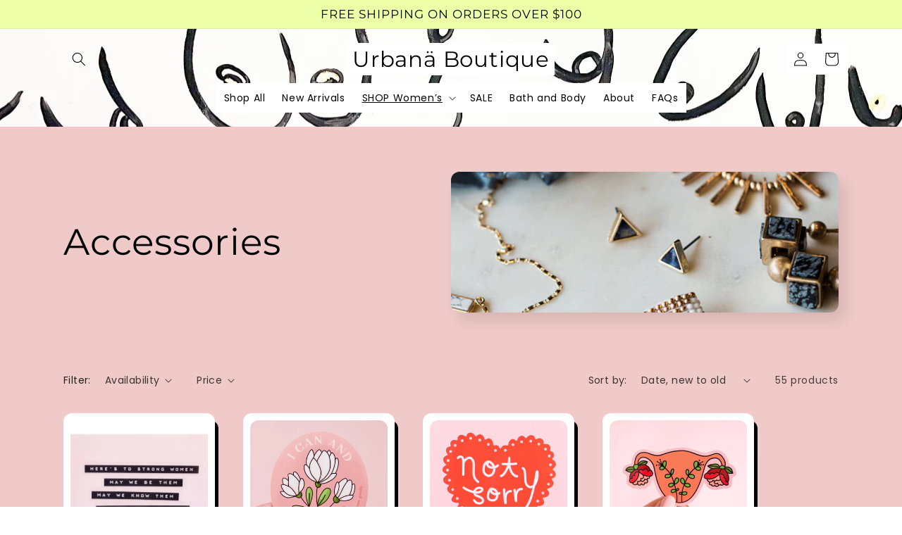

--- FILE ---
content_type: text/html; charset=utf-8
request_url: https://shop-urbana.com/collections/accessories
body_size: 29620
content:
<!doctype html>
<html class="no-js" lang="en">
  <head>
    <meta charset="utf-8">
    <meta http-equiv="X-UA-Compatible" content="IE=edge">
    <meta name="viewport" content="width=device-width,initial-scale=1">
    <meta name="theme-color" content="">
    <link rel="canonical" href="https://shop-urbana.com/collections/accessories">
    <link rel="preconnect" href="https://cdn.shopify.com" crossorigin><link rel="preconnect" href="https://fonts.shopifycdn.com" crossorigin><title>
      Accessories
 &ndash;  Urbanä Boutique</title>

    

    

<meta property="og:site_name" content=" Urbanä Boutique">
<meta property="og:url" content="https://shop-urbana.com/collections/accessories">
<meta property="og:title" content="Accessories">
<meta property="og:type" content="website">
<meta property="og:description" content="Urbanä Boutique, located in Pittsburgh Pennsylvania, carries an affordable array of women&#39;s apparel, accessories, and gifting items. We specialize in quality, unique, fashion forward pieces for clients of every budget. We have something for everyone, so shop your lil heart out. We hope to make your day!"><meta property="og:image" content="http://shop-urbana.com/cdn/shop/collections/Accessories_2.jpg?v=1582125387">
  <meta property="og:image:secure_url" content="https://shop-urbana.com/cdn/shop/collections/Accessories_2.jpg?v=1582125387">
  <meta property="og:image:width" content="600">
  <meta property="og:image:height" content="600"><meta name="twitter:card" content="summary_large_image">
<meta name="twitter:title" content="Accessories">
<meta name="twitter:description" content="Urbanä Boutique, located in Pittsburgh Pennsylvania, carries an affordable array of women&#39;s apparel, accessories, and gifting items. We specialize in quality, unique, fashion forward pieces for clients of every budget. We have something for everyone, so shop your lil heart out. We hope to make your day!">


    <script src="//shop-urbana.com/cdn/shop/t/5/assets/global.js?v=24850326154503943211660065770" defer="defer"></script>
    <script>window.performance && window.performance.mark && window.performance.mark('shopify.content_for_header.start');</script><meta name="facebook-domain-verification" content="8gcyrhrlryelqww8gqo4fmv9jiyffz">
<meta id="shopify-digital-wallet" name="shopify-digital-wallet" content="/13589741627/digital_wallets/dialog">
<meta name="shopify-checkout-api-token" content="62e16543e5cce0d99b6bb38f5f0535ff">
<link rel="alternate" type="application/atom+xml" title="Feed" href="/collections/accessories.atom" />
<link rel="next" href="/collections/accessories?page=2">
<link rel="alternate" type="application/json+oembed" href="https://shop-urbana.com/collections/accessories.oembed">
<script async="async" src="/checkouts/internal/preloads.js?locale=en-US"></script>
<link rel="preconnect" href="https://shop.app" crossorigin="anonymous">
<script async="async" src="https://shop.app/checkouts/internal/preloads.js?locale=en-US&shop_id=13589741627" crossorigin="anonymous"></script>
<script id="apple-pay-shop-capabilities" type="application/json">{"shopId":13589741627,"countryCode":"US","currencyCode":"USD","merchantCapabilities":["supports3DS"],"merchantId":"gid:\/\/shopify\/Shop\/13589741627","merchantName":" Urbanä Boutique","requiredBillingContactFields":["postalAddress","email"],"requiredShippingContactFields":["postalAddress","email"],"shippingType":"shipping","supportedNetworks":["visa","masterCard","amex","discover","elo","jcb"],"total":{"type":"pending","label":" Urbanä Boutique","amount":"1.00"},"shopifyPaymentsEnabled":true,"supportsSubscriptions":true}</script>
<script id="shopify-features" type="application/json">{"accessToken":"62e16543e5cce0d99b6bb38f5f0535ff","betas":["rich-media-storefront-analytics"],"domain":"shop-urbana.com","predictiveSearch":true,"shopId":13589741627,"locale":"en"}</script>
<script>var Shopify = Shopify || {};
Shopify.shop = "shop-urbana-boutique.myshopify.com";
Shopify.locale = "en";
Shopify.currency = {"active":"USD","rate":"1.0"};
Shopify.country = "US";
Shopify.theme = {"name":"Sense","id":121235243043,"schema_name":"Sense","schema_version":"4.0.0","theme_store_id":1356,"role":"main"};
Shopify.theme.handle = "null";
Shopify.theme.style = {"id":null,"handle":null};
Shopify.cdnHost = "shop-urbana.com/cdn";
Shopify.routes = Shopify.routes || {};
Shopify.routes.root = "/";</script>
<script type="module">!function(o){(o.Shopify=o.Shopify||{}).modules=!0}(window);</script>
<script>!function(o){function n(){var o=[];function n(){o.push(Array.prototype.slice.apply(arguments))}return n.q=o,n}var t=o.Shopify=o.Shopify||{};t.loadFeatures=n(),t.autoloadFeatures=n()}(window);</script>
<script>
  window.ShopifyPay = window.ShopifyPay || {};
  window.ShopifyPay.apiHost = "shop.app\/pay";
  window.ShopifyPay.redirectState = null;
</script>
<script id="shop-js-analytics" type="application/json">{"pageType":"collection"}</script>
<script defer="defer" async type="module" src="//shop-urbana.com/cdn/shopifycloud/shop-js/modules/v2/client.init-shop-cart-sync_BN7fPSNr.en.esm.js"></script>
<script defer="defer" async type="module" src="//shop-urbana.com/cdn/shopifycloud/shop-js/modules/v2/chunk.common_Cbph3Kss.esm.js"></script>
<script defer="defer" async type="module" src="//shop-urbana.com/cdn/shopifycloud/shop-js/modules/v2/chunk.modal_DKumMAJ1.esm.js"></script>
<script type="module">
  await import("//shop-urbana.com/cdn/shopifycloud/shop-js/modules/v2/client.init-shop-cart-sync_BN7fPSNr.en.esm.js");
await import("//shop-urbana.com/cdn/shopifycloud/shop-js/modules/v2/chunk.common_Cbph3Kss.esm.js");
await import("//shop-urbana.com/cdn/shopifycloud/shop-js/modules/v2/chunk.modal_DKumMAJ1.esm.js");

  window.Shopify.SignInWithShop?.initShopCartSync?.({"fedCMEnabled":true,"windoidEnabled":true});

</script>
<script>
  window.Shopify = window.Shopify || {};
  if (!window.Shopify.featureAssets) window.Shopify.featureAssets = {};
  window.Shopify.featureAssets['shop-js'] = {"shop-cart-sync":["modules/v2/client.shop-cart-sync_CJVUk8Jm.en.esm.js","modules/v2/chunk.common_Cbph3Kss.esm.js","modules/v2/chunk.modal_DKumMAJ1.esm.js"],"init-fed-cm":["modules/v2/client.init-fed-cm_7Fvt41F4.en.esm.js","modules/v2/chunk.common_Cbph3Kss.esm.js","modules/v2/chunk.modal_DKumMAJ1.esm.js"],"init-shop-email-lookup-coordinator":["modules/v2/client.init-shop-email-lookup-coordinator_Cc088_bR.en.esm.js","modules/v2/chunk.common_Cbph3Kss.esm.js","modules/v2/chunk.modal_DKumMAJ1.esm.js"],"init-windoid":["modules/v2/client.init-windoid_hPopwJRj.en.esm.js","modules/v2/chunk.common_Cbph3Kss.esm.js","modules/v2/chunk.modal_DKumMAJ1.esm.js"],"shop-button":["modules/v2/client.shop-button_B0jaPSNF.en.esm.js","modules/v2/chunk.common_Cbph3Kss.esm.js","modules/v2/chunk.modal_DKumMAJ1.esm.js"],"shop-cash-offers":["modules/v2/client.shop-cash-offers_DPIskqss.en.esm.js","modules/v2/chunk.common_Cbph3Kss.esm.js","modules/v2/chunk.modal_DKumMAJ1.esm.js"],"shop-toast-manager":["modules/v2/client.shop-toast-manager_CK7RT69O.en.esm.js","modules/v2/chunk.common_Cbph3Kss.esm.js","modules/v2/chunk.modal_DKumMAJ1.esm.js"],"init-shop-cart-sync":["modules/v2/client.init-shop-cart-sync_BN7fPSNr.en.esm.js","modules/v2/chunk.common_Cbph3Kss.esm.js","modules/v2/chunk.modal_DKumMAJ1.esm.js"],"init-customer-accounts-sign-up":["modules/v2/client.init-customer-accounts-sign-up_CfPf4CXf.en.esm.js","modules/v2/client.shop-login-button_DeIztwXF.en.esm.js","modules/v2/chunk.common_Cbph3Kss.esm.js","modules/v2/chunk.modal_DKumMAJ1.esm.js"],"pay-button":["modules/v2/client.pay-button_CgIwFSYN.en.esm.js","modules/v2/chunk.common_Cbph3Kss.esm.js","modules/v2/chunk.modal_DKumMAJ1.esm.js"],"init-customer-accounts":["modules/v2/client.init-customer-accounts_DQ3x16JI.en.esm.js","modules/v2/client.shop-login-button_DeIztwXF.en.esm.js","modules/v2/chunk.common_Cbph3Kss.esm.js","modules/v2/chunk.modal_DKumMAJ1.esm.js"],"avatar":["modules/v2/client.avatar_BTnouDA3.en.esm.js"],"init-shop-for-new-customer-accounts":["modules/v2/client.init-shop-for-new-customer-accounts_CsZy_esa.en.esm.js","modules/v2/client.shop-login-button_DeIztwXF.en.esm.js","modules/v2/chunk.common_Cbph3Kss.esm.js","modules/v2/chunk.modal_DKumMAJ1.esm.js"],"shop-follow-button":["modules/v2/client.shop-follow-button_BRMJjgGd.en.esm.js","modules/v2/chunk.common_Cbph3Kss.esm.js","modules/v2/chunk.modal_DKumMAJ1.esm.js"],"checkout-modal":["modules/v2/client.checkout-modal_B9Drz_yf.en.esm.js","modules/v2/chunk.common_Cbph3Kss.esm.js","modules/v2/chunk.modal_DKumMAJ1.esm.js"],"shop-login-button":["modules/v2/client.shop-login-button_DeIztwXF.en.esm.js","modules/v2/chunk.common_Cbph3Kss.esm.js","modules/v2/chunk.modal_DKumMAJ1.esm.js"],"lead-capture":["modules/v2/client.lead-capture_DXYzFM3R.en.esm.js","modules/v2/chunk.common_Cbph3Kss.esm.js","modules/v2/chunk.modal_DKumMAJ1.esm.js"],"shop-login":["modules/v2/client.shop-login_CA5pJqmO.en.esm.js","modules/v2/chunk.common_Cbph3Kss.esm.js","modules/v2/chunk.modal_DKumMAJ1.esm.js"],"payment-terms":["modules/v2/client.payment-terms_BxzfvcZJ.en.esm.js","modules/v2/chunk.common_Cbph3Kss.esm.js","modules/v2/chunk.modal_DKumMAJ1.esm.js"]};
</script>
<script>(function() {
  var isLoaded = false;
  function asyncLoad() {
    if (isLoaded) return;
    isLoaded = true;
    var urls = ["https:\/\/chimpstatic.com\/mcjs-connected\/js\/users\/f3fc813f05fbcb41edd70b896\/031feba888fc358f5c8c31ad5.js?shop=shop-urbana-boutique.myshopify.com"];
    for (var i = 0; i < urls.length; i++) {
      var s = document.createElement('script');
      s.type = 'text/javascript';
      s.async = true;
      s.src = urls[i];
      var x = document.getElementsByTagName('script')[0];
      x.parentNode.insertBefore(s, x);
    }
  };
  if(window.attachEvent) {
    window.attachEvent('onload', asyncLoad);
  } else {
    window.addEventListener('load', asyncLoad, false);
  }
})();</script>
<script id="__st">var __st={"a":13589741627,"offset":-18000,"reqid":"a7cf74d4-b83b-4b31-8ba8-a926de0438ef-1769976897","pageurl":"shop-urbana.com\/collections\/accessories","u":"94f42c5014e6","p":"collection","rtyp":"collection","rid":90723024955};</script>
<script>window.ShopifyPaypalV4VisibilityTracking = true;</script>
<script id="captcha-bootstrap">!function(){'use strict';const t='contact',e='account',n='new_comment',o=[[t,t],['blogs',n],['comments',n],[t,'customer']],c=[[e,'customer_login'],[e,'guest_login'],[e,'recover_customer_password'],[e,'create_customer']],r=t=>t.map((([t,e])=>`form[action*='/${t}']:not([data-nocaptcha='true']) input[name='form_type'][value='${e}']`)).join(','),a=t=>()=>t?[...document.querySelectorAll(t)].map((t=>t.form)):[];function s(){const t=[...o],e=r(t);return a(e)}const i='password',u='form_key',d=['recaptcha-v3-token','g-recaptcha-response','h-captcha-response',i],f=()=>{try{return window.sessionStorage}catch{return}},m='__shopify_v',_=t=>t.elements[u];function p(t,e,n=!1){try{const o=window.sessionStorage,c=JSON.parse(o.getItem(e)),{data:r}=function(t){const{data:e,action:n}=t;return t[m]||n?{data:e,action:n}:{data:t,action:n}}(c);for(const[e,n]of Object.entries(r))t.elements[e]&&(t.elements[e].value=n);n&&o.removeItem(e)}catch(o){console.error('form repopulation failed',{error:o})}}const l='form_type',E='cptcha';function T(t){t.dataset[E]=!0}const w=window,h=w.document,L='Shopify',v='ce_forms',y='captcha';let A=!1;((t,e)=>{const n=(g='f06e6c50-85a8-45c8-87d0-21a2b65856fe',I='https://cdn.shopify.com/shopifycloud/storefront-forms-hcaptcha/ce_storefront_forms_captcha_hcaptcha.v1.5.2.iife.js',D={infoText:'Protected by hCaptcha',privacyText:'Privacy',termsText:'Terms'},(t,e,n)=>{const o=w[L][v],c=o.bindForm;if(c)return c(t,g,e,D).then(n);var r;o.q.push([[t,g,e,D],n]),r=I,A||(h.body.append(Object.assign(h.createElement('script'),{id:'captcha-provider',async:!0,src:r})),A=!0)});var g,I,D;w[L]=w[L]||{},w[L][v]=w[L][v]||{},w[L][v].q=[],w[L][y]=w[L][y]||{},w[L][y].protect=function(t,e){n(t,void 0,e),T(t)},Object.freeze(w[L][y]),function(t,e,n,w,h,L){const[v,y,A,g]=function(t,e,n){const i=e?o:[],u=t?c:[],d=[...i,...u],f=r(d),m=r(i),_=r(d.filter((([t,e])=>n.includes(e))));return[a(f),a(m),a(_),s()]}(w,h,L),I=t=>{const e=t.target;return e instanceof HTMLFormElement?e:e&&e.form},D=t=>v().includes(t);t.addEventListener('submit',(t=>{const e=I(t);if(!e)return;const n=D(e)&&!e.dataset.hcaptchaBound&&!e.dataset.recaptchaBound,o=_(e),c=g().includes(e)&&(!o||!o.value);(n||c)&&t.preventDefault(),c&&!n&&(function(t){try{if(!f())return;!function(t){const e=f();if(!e)return;const n=_(t);if(!n)return;const o=n.value;o&&e.removeItem(o)}(t);const e=Array.from(Array(32),(()=>Math.random().toString(36)[2])).join('');!function(t,e){_(t)||t.append(Object.assign(document.createElement('input'),{type:'hidden',name:u})),t.elements[u].value=e}(t,e),function(t,e){const n=f();if(!n)return;const o=[...t.querySelectorAll(`input[type='${i}']`)].map((({name:t})=>t)),c=[...d,...o],r={};for(const[a,s]of new FormData(t).entries())c.includes(a)||(r[a]=s);n.setItem(e,JSON.stringify({[m]:1,action:t.action,data:r}))}(t,e)}catch(e){console.error('failed to persist form',e)}}(e),e.submit())}));const S=(t,e)=>{t&&!t.dataset[E]&&(n(t,e.some((e=>e===t))),T(t))};for(const o of['focusin','change'])t.addEventListener(o,(t=>{const e=I(t);D(e)&&S(e,y())}));const B=e.get('form_key'),M=e.get(l),P=B&&M;t.addEventListener('DOMContentLoaded',(()=>{const t=y();if(P)for(const e of t)e.elements[l].value===M&&p(e,B);[...new Set([...A(),...v().filter((t=>'true'===t.dataset.shopifyCaptcha))])].forEach((e=>S(e,t)))}))}(h,new URLSearchParams(w.location.search),n,t,e,['guest_login'])})(!0,!0)}();</script>
<script integrity="sha256-4kQ18oKyAcykRKYeNunJcIwy7WH5gtpwJnB7kiuLZ1E=" data-source-attribution="shopify.loadfeatures" defer="defer" src="//shop-urbana.com/cdn/shopifycloud/storefront/assets/storefront/load_feature-a0a9edcb.js" crossorigin="anonymous"></script>
<script crossorigin="anonymous" defer="defer" src="//shop-urbana.com/cdn/shopifycloud/storefront/assets/shopify_pay/storefront-65b4c6d7.js?v=20250812"></script>
<script data-source-attribution="shopify.dynamic_checkout.dynamic.init">var Shopify=Shopify||{};Shopify.PaymentButton=Shopify.PaymentButton||{isStorefrontPortableWallets:!0,init:function(){window.Shopify.PaymentButton.init=function(){};var t=document.createElement("script");t.src="https://shop-urbana.com/cdn/shopifycloud/portable-wallets/latest/portable-wallets.en.js",t.type="module",document.head.appendChild(t)}};
</script>
<script data-source-attribution="shopify.dynamic_checkout.buyer_consent">
  function portableWalletsHideBuyerConsent(e){var t=document.getElementById("shopify-buyer-consent"),n=document.getElementById("shopify-subscription-policy-button");t&&n&&(t.classList.add("hidden"),t.setAttribute("aria-hidden","true"),n.removeEventListener("click",e))}function portableWalletsShowBuyerConsent(e){var t=document.getElementById("shopify-buyer-consent"),n=document.getElementById("shopify-subscription-policy-button");t&&n&&(t.classList.remove("hidden"),t.removeAttribute("aria-hidden"),n.addEventListener("click",e))}window.Shopify?.PaymentButton&&(window.Shopify.PaymentButton.hideBuyerConsent=portableWalletsHideBuyerConsent,window.Shopify.PaymentButton.showBuyerConsent=portableWalletsShowBuyerConsent);
</script>
<script data-source-attribution="shopify.dynamic_checkout.cart.bootstrap">document.addEventListener("DOMContentLoaded",(function(){function t(){return document.querySelector("shopify-accelerated-checkout-cart, shopify-accelerated-checkout")}if(t())Shopify.PaymentButton.init();else{new MutationObserver((function(e,n){t()&&(Shopify.PaymentButton.init(),n.disconnect())})).observe(document.body,{childList:!0,subtree:!0})}}));
</script>
<link id="shopify-accelerated-checkout-styles" rel="stylesheet" media="screen" href="https://shop-urbana.com/cdn/shopifycloud/portable-wallets/latest/accelerated-checkout-backwards-compat.css" crossorigin="anonymous">
<style id="shopify-accelerated-checkout-cart">
        #shopify-buyer-consent {
  margin-top: 1em;
  display: inline-block;
  width: 100%;
}

#shopify-buyer-consent.hidden {
  display: none;
}

#shopify-subscription-policy-button {
  background: none;
  border: none;
  padding: 0;
  text-decoration: underline;
  font-size: inherit;
  cursor: pointer;
}

#shopify-subscription-policy-button::before {
  box-shadow: none;
}

      </style>
<script id="sections-script" data-sections="header,footer" defer="defer" src="//shop-urbana.com/cdn/shop/t/5/compiled_assets/scripts.js?v=1373"></script>
<script>window.performance && window.performance.mark && window.performance.mark('shopify.content_for_header.end');</script>


    <style data-shopify>
      @font-face {
  font-family: Poppins;
  font-weight: 400;
  font-style: normal;
  font-display: swap;
  src: url("//shop-urbana.com/cdn/fonts/poppins/poppins_n4.0ba78fa5af9b0e1a374041b3ceaadf0a43b41362.woff2") format("woff2"),
       url("//shop-urbana.com/cdn/fonts/poppins/poppins_n4.214741a72ff2596839fc9760ee7a770386cf16ca.woff") format("woff");
}

      @font-face {
  font-family: Poppins;
  font-weight: 700;
  font-style: normal;
  font-display: swap;
  src: url("//shop-urbana.com/cdn/fonts/poppins/poppins_n7.56758dcf284489feb014a026f3727f2f20a54626.woff2") format("woff2"),
       url("//shop-urbana.com/cdn/fonts/poppins/poppins_n7.f34f55d9b3d3205d2cd6f64955ff4b36f0cfd8da.woff") format("woff");
}

      @font-face {
  font-family: Poppins;
  font-weight: 400;
  font-style: italic;
  font-display: swap;
  src: url("//shop-urbana.com/cdn/fonts/poppins/poppins_i4.846ad1e22474f856bd6b81ba4585a60799a9f5d2.woff2") format("woff2"),
       url("//shop-urbana.com/cdn/fonts/poppins/poppins_i4.56b43284e8b52fc64c1fd271f289a39e8477e9ec.woff") format("woff");
}

      @font-face {
  font-family: Poppins;
  font-weight: 700;
  font-style: italic;
  font-display: swap;
  src: url("//shop-urbana.com/cdn/fonts/poppins/poppins_i7.42fd71da11e9d101e1e6c7932199f925f9eea42d.woff2") format("woff2"),
       url("//shop-urbana.com/cdn/fonts/poppins/poppins_i7.ec8499dbd7616004e21155106d13837fff4cf556.woff") format("woff");
}

      @font-face {
  font-family: Montserrat;
  font-weight: 400;
  font-style: normal;
  font-display: swap;
  src: url("//shop-urbana.com/cdn/fonts/montserrat/montserrat_n4.81949fa0ac9fd2021e16436151e8eaa539321637.woff2") format("woff2"),
       url("//shop-urbana.com/cdn/fonts/montserrat/montserrat_n4.a6c632ca7b62da89c3594789ba828388aac693fe.woff") format("woff");
}


      :root {
        --font-body-family: Poppins, sans-serif;
        --font-body-style: normal;
        --font-body-weight: 400;
        --font-body-weight-bold: 700;

        --font-heading-family: Montserrat, sans-serif;
        --font-heading-style: normal;
        --font-heading-weight: 400;

        --font-body-scale: 1.0;
        --font-heading-scale: 1.3;

        --color-base-text: 0, 0, 0;
        --color-shadow: 0, 0, 0;
        --color-base-background-1: 239, 202, 200;
        --color-base-background-2: 255, 255, 255;
        --color-base-solid-button-labels: 36, 33, 36;
        --color-base-outline-button-labels: 255, 255, 255;
        --color-base-accent-1: 237, 255, 167;
        --color-base-accent-2: 237, 88, 142;
        --payment-terms-background-color: #efcac8;

        --gradient-base-background-1: linear-gradient(180deg, rgba(239, 202, 200, 1) 100%, rgba(255, 255, 255, 1) 100%);
        --gradient-base-background-2: #ffffff;
        --gradient-base-accent-1: #edffa7;
        --gradient-base-accent-2: radial-gradient(rgba(249, 181, 115, 1), rgba(249, 181, 115, 1) 100%);

        --media-padding: px;
        --media-border-opacity: 0.1;
        --media-border-width: 0px;
        --media-radius: 12px;
        --media-shadow-opacity: 0.1;
        --media-shadow-horizontal-offset: 10px;
        --media-shadow-vertical-offset: 12px;
        --media-shadow-blur-radius: 20px;
        --media-shadow-visible: 1;

        --page-width: 120rem;
        --page-width-margin: 0rem;

        --card-image-padding: 0.0rem;
        --card-corner-radius: 1.2rem;
        --card-text-alignment: center;
        --card-border-width: 0.0rem;
        --card-border-opacity: 0.1;
        --card-shadow-opacity: 0.05;
        --card-shadow-visible: 1;
        --card-shadow-horizontal-offset: 1.0rem;
        --card-shadow-vertical-offset: 1.0rem;
        --card-shadow-blur-radius: 3.5rem;

        --badge-corner-radius: 2.0rem;

        --popup-border-width: 1px;
        --popup-border-opacity: 0.1;
        --popup-corner-radius: 22px;
        --popup-shadow-opacity: 0.1;
        --popup-shadow-horizontal-offset: 10px;
        --popup-shadow-vertical-offset: 12px;
        --popup-shadow-blur-radius: 20px;

        --drawer-border-width: 1px;
        --drawer-border-opacity: 0.1;
        --drawer-shadow-opacity: 0.0;
        --drawer-shadow-horizontal-offset: 0px;
        --drawer-shadow-vertical-offset: 4px;
        --drawer-shadow-blur-radius: 5px;

        --spacing-sections-desktop: 36px;
        --spacing-sections-mobile: 25px;

        --grid-desktop-vertical-spacing: 40px;
        --grid-desktop-horizontal-spacing: 40px;
        --grid-mobile-vertical-spacing: 20px;
        --grid-mobile-horizontal-spacing: 20px;

        --text-boxes-border-opacity: 0.1;
        --text-boxes-border-width: 0px;
        --text-boxes-radius: 24px;
        --text-boxes-shadow-opacity: 0.0;
        --text-boxes-shadow-visible: 0;
        --text-boxes-shadow-horizontal-offset: 10px;
        --text-boxes-shadow-vertical-offset: 12px;
        --text-boxes-shadow-blur-radius: 20px;

        --buttons-radius: 10px;
        --buttons-radius-outset: 11px;
        --buttons-border-width: 1px;
        --buttons-border-opacity: 0.55;
        --buttons-shadow-opacity: 0.0;
        --buttons-shadow-visible: 0;
        --buttons-shadow-horizontal-offset: 0px;
        --buttons-shadow-vertical-offset: 4px;
        --buttons-shadow-blur-radius: 5px;
        --buttons-border-offset: 0.3px;

        --inputs-radius: 10px;
        --inputs-border-width: 1px;
        --inputs-border-opacity: 0.55;
        --inputs-shadow-opacity: 0.0;
        --inputs-shadow-horizontal-offset: 0px;
        --inputs-margin-offset: 0px;
        --inputs-shadow-vertical-offset: 4px;
        --inputs-shadow-blur-radius: 5px;
        --inputs-radius-outset: 11px;

        --variant-pills-radius: 10px;
        --variant-pills-border-width: 0px;
        --variant-pills-border-opacity: 0.1;
        --variant-pills-shadow-opacity: 0.0;
        --variant-pills-shadow-horizontal-offset: 0px;
        --variant-pills-shadow-vertical-offset: 4px;
        --variant-pills-shadow-blur-radius: 5px;
      }

      *,
      *::before,
      *::after {
        box-sizing: inherit;
      }

      html {
        box-sizing: border-box;
        font-size: calc(var(--font-body-scale) * 62.5%);
        height: 100%;
      }

      body {
        display: grid;
        grid-template-rows: auto auto 1fr auto;
        grid-template-columns: 100%;
        min-height: 100%;
        margin: 0;
        font-size: 1.5rem;
        letter-spacing: 0.06rem;
        line-height: calc(1 + 0.8 / var(--font-body-scale));
        font-family: var(--font-body-family);
        font-style: var(--font-body-style);
        font-weight: var(--font-body-weight);
      }

      @media screen and (min-width: 750px) {
        body {
          font-size: 1.6rem;
        }
      }
    </style>

    <link href="//shop-urbana.com/cdn/shop/t/5/assets/base.css?v=171426525299236743521712779184" rel="stylesheet" type="text/css" media="all" />
<link rel="preload" as="font" href="//shop-urbana.com/cdn/fonts/poppins/poppins_n4.0ba78fa5af9b0e1a374041b3ceaadf0a43b41362.woff2" type="font/woff2" crossorigin><link rel="preload" as="font" href="//shop-urbana.com/cdn/fonts/montserrat/montserrat_n4.81949fa0ac9fd2021e16436151e8eaa539321637.woff2" type="font/woff2" crossorigin><link rel="stylesheet" href="//shop-urbana.com/cdn/shop/t/5/assets/component-predictive-search.css?v=165644661289088488651660065769" media="print" onload="this.media='all'"><script>document.documentElement.className = document.documentElement.className.replace('no-js', 'js');
    if (Shopify.designMode) {
      document.documentElement.classList.add('shopify-design-mode');
    }
    </script>
    <meta name="p:domain_verify" content="fd6e92ee9a1c796607de26b6738fa4fb"/>
  <script src="https://cdn.shopify.com/extensions/6c66d7d0-f631-46bf-8039-ad48ac607ad6/forms-2301/assets/shopify-forms-loader.js" type="text/javascript" defer="defer"></script>
<link href="https://monorail-edge.shopifysvc.com" rel="dns-prefetch">
<script>(function(){if ("sendBeacon" in navigator && "performance" in window) {try {var session_token_from_headers = performance.getEntriesByType('navigation')[0].serverTiming.find(x => x.name == '_s').description;} catch {var session_token_from_headers = undefined;}var session_cookie_matches = document.cookie.match(/_shopify_s=([^;]*)/);var session_token_from_cookie = session_cookie_matches && session_cookie_matches.length === 2 ? session_cookie_matches[1] : "";var session_token = session_token_from_headers || session_token_from_cookie || "";function handle_abandonment_event(e) {var entries = performance.getEntries().filter(function(entry) {return /monorail-edge.shopifysvc.com/.test(entry.name);});if (!window.abandonment_tracked && entries.length === 0) {window.abandonment_tracked = true;var currentMs = Date.now();var navigation_start = performance.timing.navigationStart;var payload = {shop_id: 13589741627,url: window.location.href,navigation_start,duration: currentMs - navigation_start,session_token,page_type: "collection"};window.navigator.sendBeacon("https://monorail-edge.shopifysvc.com/v1/produce", JSON.stringify({schema_id: "online_store_buyer_site_abandonment/1.1",payload: payload,metadata: {event_created_at_ms: currentMs,event_sent_at_ms: currentMs}}));}}window.addEventListener('pagehide', handle_abandonment_event);}}());</script>
<script id="web-pixels-manager-setup">(function e(e,d,r,n,o){if(void 0===o&&(o={}),!Boolean(null===(a=null===(i=window.Shopify)||void 0===i?void 0:i.analytics)||void 0===a?void 0:a.replayQueue)){var i,a;window.Shopify=window.Shopify||{};var t=window.Shopify;t.analytics=t.analytics||{};var s=t.analytics;s.replayQueue=[],s.publish=function(e,d,r){return s.replayQueue.push([e,d,r]),!0};try{self.performance.mark("wpm:start")}catch(e){}var l=function(){var e={modern:/Edge?\/(1{2}[4-9]|1[2-9]\d|[2-9]\d{2}|\d{4,})\.\d+(\.\d+|)|Firefox\/(1{2}[4-9]|1[2-9]\d|[2-9]\d{2}|\d{4,})\.\d+(\.\d+|)|Chrom(ium|e)\/(9{2}|\d{3,})\.\d+(\.\d+|)|(Maci|X1{2}).+ Version\/(15\.\d+|(1[6-9]|[2-9]\d|\d{3,})\.\d+)([,.]\d+|)( \(\w+\)|)( Mobile\/\w+|) Safari\/|Chrome.+OPR\/(9{2}|\d{3,})\.\d+\.\d+|(CPU[ +]OS|iPhone[ +]OS|CPU[ +]iPhone|CPU IPhone OS|CPU iPad OS)[ +]+(15[._]\d+|(1[6-9]|[2-9]\d|\d{3,})[._]\d+)([._]\d+|)|Android:?[ /-](13[3-9]|1[4-9]\d|[2-9]\d{2}|\d{4,})(\.\d+|)(\.\d+|)|Android.+Firefox\/(13[5-9]|1[4-9]\d|[2-9]\d{2}|\d{4,})\.\d+(\.\d+|)|Android.+Chrom(ium|e)\/(13[3-9]|1[4-9]\d|[2-9]\d{2}|\d{4,})\.\d+(\.\d+|)|SamsungBrowser\/([2-9]\d|\d{3,})\.\d+/,legacy:/Edge?\/(1[6-9]|[2-9]\d|\d{3,})\.\d+(\.\d+|)|Firefox\/(5[4-9]|[6-9]\d|\d{3,})\.\d+(\.\d+|)|Chrom(ium|e)\/(5[1-9]|[6-9]\d|\d{3,})\.\d+(\.\d+|)([\d.]+$|.*Safari\/(?![\d.]+ Edge\/[\d.]+$))|(Maci|X1{2}).+ Version\/(10\.\d+|(1[1-9]|[2-9]\d|\d{3,})\.\d+)([,.]\d+|)( \(\w+\)|)( Mobile\/\w+|) Safari\/|Chrome.+OPR\/(3[89]|[4-9]\d|\d{3,})\.\d+\.\d+|(CPU[ +]OS|iPhone[ +]OS|CPU[ +]iPhone|CPU IPhone OS|CPU iPad OS)[ +]+(10[._]\d+|(1[1-9]|[2-9]\d|\d{3,})[._]\d+)([._]\d+|)|Android:?[ /-](13[3-9]|1[4-9]\d|[2-9]\d{2}|\d{4,})(\.\d+|)(\.\d+|)|Mobile Safari.+OPR\/([89]\d|\d{3,})\.\d+\.\d+|Android.+Firefox\/(13[5-9]|1[4-9]\d|[2-9]\d{2}|\d{4,})\.\d+(\.\d+|)|Android.+Chrom(ium|e)\/(13[3-9]|1[4-9]\d|[2-9]\d{2}|\d{4,})\.\d+(\.\d+|)|Android.+(UC? ?Browser|UCWEB|U3)[ /]?(15\.([5-9]|\d{2,})|(1[6-9]|[2-9]\d|\d{3,})\.\d+)\.\d+|SamsungBrowser\/(5\.\d+|([6-9]|\d{2,})\.\d+)|Android.+MQ{2}Browser\/(14(\.(9|\d{2,})|)|(1[5-9]|[2-9]\d|\d{3,})(\.\d+|))(\.\d+|)|K[Aa][Ii]OS\/(3\.\d+|([4-9]|\d{2,})\.\d+)(\.\d+|)/},d=e.modern,r=e.legacy,n=navigator.userAgent;return n.match(d)?"modern":n.match(r)?"legacy":"unknown"}(),u="modern"===l?"modern":"legacy",c=(null!=n?n:{modern:"",legacy:""})[u],f=function(e){return[e.baseUrl,"/wpm","/b",e.hashVersion,"modern"===e.buildTarget?"m":"l",".js"].join("")}({baseUrl:d,hashVersion:r,buildTarget:u}),m=function(e){var d=e.version,r=e.bundleTarget,n=e.surface,o=e.pageUrl,i=e.monorailEndpoint;return{emit:function(e){var a=e.status,t=e.errorMsg,s=(new Date).getTime(),l=JSON.stringify({metadata:{event_sent_at_ms:s},events:[{schema_id:"web_pixels_manager_load/3.1",payload:{version:d,bundle_target:r,page_url:o,status:a,surface:n,error_msg:t},metadata:{event_created_at_ms:s}}]});if(!i)return console&&console.warn&&console.warn("[Web Pixels Manager] No Monorail endpoint provided, skipping logging."),!1;try{return self.navigator.sendBeacon.bind(self.navigator)(i,l)}catch(e){}var u=new XMLHttpRequest;try{return u.open("POST",i,!0),u.setRequestHeader("Content-Type","text/plain"),u.send(l),!0}catch(e){return console&&console.warn&&console.warn("[Web Pixels Manager] Got an unhandled error while logging to Monorail."),!1}}}}({version:r,bundleTarget:l,surface:e.surface,pageUrl:self.location.href,monorailEndpoint:e.monorailEndpoint});try{o.browserTarget=l,function(e){var d=e.src,r=e.async,n=void 0===r||r,o=e.onload,i=e.onerror,a=e.sri,t=e.scriptDataAttributes,s=void 0===t?{}:t,l=document.createElement("script"),u=document.querySelector("head"),c=document.querySelector("body");if(l.async=n,l.src=d,a&&(l.integrity=a,l.crossOrigin="anonymous"),s)for(var f in s)if(Object.prototype.hasOwnProperty.call(s,f))try{l.dataset[f]=s[f]}catch(e){}if(o&&l.addEventListener("load",o),i&&l.addEventListener("error",i),u)u.appendChild(l);else{if(!c)throw new Error("Did not find a head or body element to append the script");c.appendChild(l)}}({src:f,async:!0,onload:function(){if(!function(){var e,d;return Boolean(null===(d=null===(e=window.Shopify)||void 0===e?void 0:e.analytics)||void 0===d?void 0:d.initialized)}()){var d=window.webPixelsManager.init(e)||void 0;if(d){var r=window.Shopify.analytics;r.replayQueue.forEach((function(e){var r=e[0],n=e[1],o=e[2];d.publishCustomEvent(r,n,o)})),r.replayQueue=[],r.publish=d.publishCustomEvent,r.visitor=d.visitor,r.initialized=!0}}},onerror:function(){return m.emit({status:"failed",errorMsg:"".concat(f," has failed to load")})},sri:function(e){var d=/^sha384-[A-Za-z0-9+/=]+$/;return"string"==typeof e&&d.test(e)}(c)?c:"",scriptDataAttributes:o}),m.emit({status:"loading"})}catch(e){m.emit({status:"failed",errorMsg:(null==e?void 0:e.message)||"Unknown error"})}}})({shopId: 13589741627,storefrontBaseUrl: "https://shop-urbana.com",extensionsBaseUrl: "https://extensions.shopifycdn.com/cdn/shopifycloud/web-pixels-manager",monorailEndpoint: "https://monorail-edge.shopifysvc.com/unstable/produce_batch",surface: "storefront-renderer",enabledBetaFlags: ["2dca8a86"],webPixelsConfigList: [{"id":"242221091","configuration":"{\"config\":\"{\\\"pixel_id\\\":\\\"G-0MZXRPN1DX\\\",\\\"gtag_events\\\":[{\\\"type\\\":\\\"purchase\\\",\\\"action_label\\\":\\\"G-0MZXRPN1DX\\\"},{\\\"type\\\":\\\"page_view\\\",\\\"action_label\\\":\\\"G-0MZXRPN1DX\\\"},{\\\"type\\\":\\\"view_item\\\",\\\"action_label\\\":\\\"G-0MZXRPN1DX\\\"},{\\\"type\\\":\\\"search\\\",\\\"action_label\\\":\\\"G-0MZXRPN1DX\\\"},{\\\"type\\\":\\\"add_to_cart\\\",\\\"action_label\\\":\\\"G-0MZXRPN1DX\\\"},{\\\"type\\\":\\\"begin_checkout\\\",\\\"action_label\\\":\\\"G-0MZXRPN1DX\\\"},{\\\"type\\\":\\\"add_payment_info\\\",\\\"action_label\\\":\\\"G-0MZXRPN1DX\\\"}],\\\"enable_monitoring_mode\\\":false}\"}","eventPayloadVersion":"v1","runtimeContext":"OPEN","scriptVersion":"b2a88bafab3e21179ed38636efcd8a93","type":"APP","apiClientId":1780363,"privacyPurposes":[],"dataSharingAdjustments":{"protectedCustomerApprovalScopes":["read_customer_address","read_customer_email","read_customer_name","read_customer_personal_data","read_customer_phone"]}},{"id":"120258595","configuration":"{\"pixel_id\":\"1012887189223602\",\"pixel_type\":\"facebook_pixel\",\"metaapp_system_user_token\":\"NO_TOKEN\"}","eventPayloadVersion":"v1","runtimeContext":"OPEN","scriptVersion":"ca16bc87fe92b6042fbaa3acc2fbdaa6","type":"APP","apiClientId":2329312,"privacyPurposes":["ANALYTICS","MARKETING","SALE_OF_DATA"],"dataSharingAdjustments":{"protectedCustomerApprovalScopes":["read_customer_address","read_customer_email","read_customer_name","read_customer_personal_data","read_customer_phone"]}},{"id":"33685539","configuration":"{\"tagID\":\"2613562683215\"}","eventPayloadVersion":"v1","runtimeContext":"STRICT","scriptVersion":"18031546ee651571ed29edbe71a3550b","type":"APP","apiClientId":3009811,"privacyPurposes":["ANALYTICS","MARKETING","SALE_OF_DATA"],"dataSharingAdjustments":{"protectedCustomerApprovalScopes":["read_customer_address","read_customer_email","read_customer_name","read_customer_personal_data","read_customer_phone"]}},{"id":"61702179","eventPayloadVersion":"v1","runtimeContext":"LAX","scriptVersion":"1","type":"CUSTOM","privacyPurposes":["ANALYTICS"],"name":"Google Analytics tag (migrated)"},{"id":"shopify-app-pixel","configuration":"{}","eventPayloadVersion":"v1","runtimeContext":"STRICT","scriptVersion":"0450","apiClientId":"shopify-pixel","type":"APP","privacyPurposes":["ANALYTICS","MARKETING"]},{"id":"shopify-custom-pixel","eventPayloadVersion":"v1","runtimeContext":"LAX","scriptVersion":"0450","apiClientId":"shopify-pixel","type":"CUSTOM","privacyPurposes":["ANALYTICS","MARKETING"]}],isMerchantRequest: false,initData: {"shop":{"name":" Urbanä Boutique","paymentSettings":{"currencyCode":"USD"},"myshopifyDomain":"shop-urbana-boutique.myshopify.com","countryCode":"US","storefrontUrl":"https:\/\/shop-urbana.com"},"customer":null,"cart":null,"checkout":null,"productVariants":[],"purchasingCompany":null},},"https://shop-urbana.com/cdn","1d2a099fw23dfb22ep557258f5m7a2edbae",{"modern":"","legacy":""},{"shopId":"13589741627","storefrontBaseUrl":"https:\/\/shop-urbana.com","extensionBaseUrl":"https:\/\/extensions.shopifycdn.com\/cdn\/shopifycloud\/web-pixels-manager","surface":"storefront-renderer","enabledBetaFlags":"[\"2dca8a86\"]","isMerchantRequest":"false","hashVersion":"1d2a099fw23dfb22ep557258f5m7a2edbae","publish":"custom","events":"[[\"page_viewed\",{}],[\"collection_viewed\",{\"collection\":{\"id\":\"90723024955\",\"title\":\"Accessories\",\"productVariants\":[{\"price\":{\"amount\":5.0,\"currencyCode\":\"USD\"},\"product\":{\"title\":\"Here's to Strong Women Vinyl Sticker\",\"vendor\":\" Urbanä Boutique\",\"id\":\"7190013837347\",\"untranslatedTitle\":\"Here's to Strong Women Vinyl Sticker\",\"url\":\"\/products\/heres-to-strong-women-vinyl-sticker\",\"type\":\"Accessories\"},\"id\":\"41879144759331\",\"image\":{\"src\":\"\/\/shop-urbana.com\/cdn\/shop\/files\/here_stostrongwomen.webp?v=1769196617\"},\"sku\":null,\"title\":\"Default Title\",\"untranslatedTitle\":\"Default Title\"},{\"price\":{\"amount\":5.0,\"currencyCode\":\"USD\"},\"product\":{\"title\":\"I can and I will Vinyl Sticker\",\"vendor\":\" Urbanä Boutique\",\"id\":\"7190013313059\",\"untranslatedTitle\":\"I can and I will Vinyl Sticker\",\"url\":\"\/products\/i-can-and-i-will-vinyl-sticker\",\"type\":\"Accessories\"},\"id\":\"41879143809059\",\"image\":{\"src\":\"\/\/shop-urbana.com\/cdn\/shop\/files\/icansticker.webp?v=1769196405\"},\"sku\":null,\"title\":\"Default Title\",\"untranslatedTitle\":\"Default Title\"},{\"price\":{\"amount\":5.0,\"currencyCode\":\"USD\"},\"product\":{\"title\":\"Not Sorry Vinyl Sticker\",\"vendor\":\" Urbanä Boutique\",\"id\":\"7190013116451\",\"untranslatedTitle\":\"Not Sorry Vinyl Sticker\",\"url\":\"\/products\/not-sorry-vinyl-sticker\",\"type\":\"Accessories\"},\"id\":\"41879143317539\",\"image\":{\"src\":\"\/\/shop-urbana.com\/cdn\/shop\/files\/notsorry.webp?v=1769196309\"},\"sku\":null,\"title\":\"Default Title\",\"untranslatedTitle\":\"Default Title\"},{\"price\":{\"amount\":5.0,\"currencyCode\":\"USD\"},\"product\":{\"title\":\"Blooming Uterus Vinyl Sticker\",\"vendor\":\" Urbanä Boutique\",\"id\":\"7190012919843\",\"untranslatedTitle\":\"Blooming Uterus Vinyl Sticker\",\"url\":\"\/products\/blooming-uterus-vinyl-sticker\",\"type\":\"Accessories\"},\"id\":\"41879142629411\",\"image\":{\"src\":\"\/\/shop-urbana.com\/cdn\/shop\/files\/bloomuterus.jpg?v=1769196166\"},\"sku\":null,\"title\":\"Default Title\",\"untranslatedTitle\":\"Default Title\"},{\"price\":{\"amount\":17.0,\"currencyCode\":\"USD\"},\"product\":{\"title\":\"Shamrock Pressed Flower Acrylic Drop Earrings\",\"vendor\":\" Urbanä Boutique\",\"id\":\"7187608502307\",\"untranslatedTitle\":\"Shamrock Pressed Flower Acrylic Drop Earrings\",\"url\":\"\/products\/shamrock-pressed-flower-acrylic-drop-earrings\",\"type\":\"Accessories\"},\"id\":\"41865852289059\",\"image\":{\"src\":\"\/\/shop-urbana.com\/cdn\/shop\/files\/IMG-8293.webp?v=1768404286\"},\"sku\":null,\"title\":\"Default Title\",\"untranslatedTitle\":\"Default Title\"},{\"price\":{\"amount\":19.0,\"currencyCode\":\"USD\"},\"product\":{\"title\":\"Pressed Flower Acrylic Vintage Frame Earrings\",\"vendor\":\" Urbanä Boutique\",\"id\":\"7187606044707\",\"untranslatedTitle\":\"Pressed Flower Acrylic Vintage Frame Earrings\",\"url\":\"\/products\/pressed-flower-acrylic-vintage-frame-earrings\",\"type\":\"Accessories\"},\"id\":\"41865844785187\",\"image\":{\"src\":\"\/\/shop-urbana.com\/cdn\/shop\/files\/IMG-8272.webp?v=1768403383\"},\"sku\":null,\"title\":\"Default Title\",\"untranslatedTitle\":\"Default Title\"},{\"price\":{\"amount\":17.0,\"currencyCode\":\"USD\"},\"product\":{\"title\":\"Pressed Flower Acrylic Earrings\",\"vendor\":\" Urbanä Boutique\",\"id\":\"7187605913635\",\"untranslatedTitle\":\"Pressed Flower Acrylic Earrings\",\"url\":\"\/products\/pressed-flower-acrylic-earrings\",\"type\":\"Accessories\"},\"id\":\"41865844588579\",\"image\":{\"src\":\"\/\/shop-urbana.com\/cdn\/shop\/files\/IMG-8271.webp?v=1768403329\"},\"sku\":null,\"title\":\"Default Title\",\"untranslatedTitle\":\"Default Title\"},{\"price\":{\"amount\":25.0,\"currencyCode\":\"USD\"},\"product\":{\"title\":\"Lanni 18K Gold Non-Tarnish Multi Chain Bracelet\",\"vendor\":\"Flânerie by MAIQ\",\"id\":\"7187593986083\",\"untranslatedTitle\":\"Lanni 18K Gold Non-Tarnish Multi Chain Bracelet\",\"url\":\"\/products\/lanni-18k-gold-non-tarnish-multi-chain-bracelet\",\"type\":\"Accessories\"},\"id\":\"41865785901091\",\"image\":{\"src\":\"\/\/shop-urbana.com\/cdn\/shop\/files\/f42f5f0d34d7b23a7be6d26282cd98ab3d13c844c7c5007ee964dc74e6f1ab7e.jpg?v=1768399518\"},\"sku\":\"121903401302\",\"title\":\"Multi-Colored\",\"untranslatedTitle\":\"Multi-Colored\"},{\"price\":{\"amount\":29.0,\"currencyCode\":\"USD\"},\"product\":{\"title\":\"Amélisse 18K Gold Non-Tarnish Floral Heart Drop Earrings\",\"vendor\":\"Flânerie by MAIQ\",\"id\":\"7187593920547\",\"untranslatedTitle\":\"Amélisse 18K Gold Non-Tarnish Floral Heart Drop Earrings\",\"url\":\"\/products\/amelisse-18k-gold-non-tarnish-floral-heart-drop-earrings\",\"type\":\"Accessories\"},\"id\":\"41865785475107\",\"image\":{\"src\":\"\/\/shop-urbana.com\/cdn\/shop\/files\/1496d95b4dd83c7f1f64c003ba8b8f70c8733804c58db69eac8d24574f8bb81c.jpg?v=1768408209\"},\"sku\":\"122803003535\",\"title\":\"Yellow Gold\",\"untranslatedTitle\":\"Yellow Gold\"},{\"price\":{\"amount\":23.0,\"currencyCode\":\"USD\"},\"product\":{\"title\":\"Staven 18K Gold Non-Tarnish Two Tone Crossover Earrings\",\"vendor\":\"Flânerie by MAIQ\",\"id\":\"7187593822243\",\"untranslatedTitle\":\"Staven 18K Gold Non-Tarnish Two Tone Crossover Earrings\",\"url\":\"\/products\/staven-18k-gold-non-tarnish-two-tone-crossover-earrings\",\"type\":\"Accessories\"},\"id\":\"41865785376803\",\"image\":{\"src\":\"\/\/shop-urbana.com\/cdn\/shop\/files\/caad01d0cfd7ead19c18e25e3677ca9715d6309e4158007338b9fbdf54f534db.jpg?v=1768399509\"},\"sku\":\"121903103206\",\"title\":\"Multi-Colored\",\"untranslatedTitle\":\"Multi-Colored\"},{\"price\":{\"amount\":23.0,\"currencyCode\":\"USD\"},\"product\":{\"title\":\"Chérie 18K Gold Non-Tarnish Large Pearl Cherry Earrings\",\"vendor\":\"Flânerie by MAIQ\",\"id\":\"7187593789475\",\"untranslatedTitle\":\"Chérie 18K Gold Non-Tarnish Large Pearl Cherry Earrings\",\"url\":\"\/products\/cherie-18k-gold-non-tarnish-large-pearl-cherry-earrings\",\"type\":\"Accessories\"},\"id\":\"41865785344035\",\"image\":{\"src\":\"\/\/shop-urbana.com\/cdn\/shop\/files\/e82c45b1d6fd808297f324bd4014a176369a5cb1a857f3fe543c834186aa0538.jpg?v=1768399505\"},\"sku\":\"122803103594\",\"title\":\"White\",\"untranslatedTitle\":\"White\"},{\"price\":{\"amount\":39.0,\"currencyCode\":\"USD\"},\"product\":{\"title\":\"Skylar 18K Gold Multi-Stone Chained Bracelet, Necklace\",\"vendor\":\"Flânerie by MAIQ\",\"id\":\"7187593691171\",\"untranslatedTitle\":\"Skylar 18K Gold Multi-Stone Chained Bracelet, Necklace\",\"url\":\"\/products\/skylar-18k-gold-multi-stone-chained-bracelet-necklace\",\"type\":\"Accessories\"},\"id\":\"41865785180195\",\"image\":{\"src\":\"\/\/shop-urbana.com\/cdn\/shop\/files\/6ce5a170e9c69b5cc9a7c9c292b6b68999d83324a92d47cfadbde63c0f66d86f.jpg?v=1768399498\"},\"sku\":\"122903000403\",\"title\":\"Multi-Colored \/ Necklace\",\"untranslatedTitle\":\"Multi-Colored \/ Necklace\"},{\"price\":{\"amount\":19.0,\"currencyCode\":\"USD\"},\"product\":{\"title\":\"Wildrose 18K Non-Tarnish Bow Chain Necklace\",\"vendor\":\"Flânerie by MAIQ\",\"id\":\"7187593658403\",\"untranslatedTitle\":\"Wildrose 18K Non-Tarnish Bow Chain Necklace\",\"url\":\"\/products\/wildrose-18k-non-tarnish-bow-chain-necklace\",\"type\":\"Accessories\"},\"id\":\"41865785147427\",\"image\":{\"src\":\"\/\/shop-urbana.com\/cdn\/shop\/files\/8ecb484388954140410d5fba4a8c1a120cce393d6d66bb2d1382d9f83b056830.jpg?v=1768399495\"},\"sku\":\"121903000376\",\"title\":\"Yellow Gold\",\"untranslatedTitle\":\"Yellow Gold\"},{\"price\":{\"amount\":39.0,\"currencyCode\":\"USD\"},\"product\":{\"title\":\"Elysian 18K Gold Boho Baroque Heart Color Bracelet\",\"vendor\":\"Flânerie by MAIQ\",\"id\":\"7187593625635\",\"untranslatedTitle\":\"Elysian 18K Gold Boho Baroque Heart Color Bracelet\",\"url\":\"\/products\/elysian-18k-gold-boho-baroque-heart-color-bracelet\",\"type\":\"Accessories\"},\"id\":\"41865785114659\",\"image\":{\"src\":\"\/\/shop-urbana.com\/cdn\/shop\/files\/971f037540640c2aad1778e2bf55a3f1c0d6cc02e3fa2f2c09ac9a23fddd0025.jpg?v=1768399492\"},\"sku\":\"121203400135\",\"title\":\"Multi-Colored\",\"untranslatedTitle\":\"Multi-Colored\"},{\"price\":{\"amount\":29.0,\"currencyCode\":\"USD\"},\"product\":{\"title\":\"Isabel 18K Gold Bohemian Bell Tower Earring\",\"vendor\":\"Flânerie by MAIQ\",\"id\":\"7187593560099\",\"untranslatedTitle\":\"Isabel 18K Gold Bohemian Bell Tower Earring\",\"url\":\"\/products\/isabel-18k-gold-bohemian-bell-tower-earring\",\"type\":\"Accessories\"},\"id\":\"41865785049123\",\"image\":{\"src\":\"\/\/shop-urbana.com\/cdn\/shop\/files\/d69f0e650b3f77365f0a1303bd1f5d8daa1a834349370e0c000fc4f935e401d7.jpg?v=1768399487\"},\"sku\":\"121803100138\",\"title\":\"Yellow Gold\",\"untranslatedTitle\":\"Yellow Gold\"},{\"price\":{\"amount\":29.0,\"currencyCode\":\"USD\"},\"product\":{\"title\":\"Valeria 18K Gold Non-Tarnish Butterfly Chain Bracelet\",\"vendor\":\"Flânerie by MAIQ\",\"id\":\"7187593527331\",\"untranslatedTitle\":\"Valeria 18K Gold Non-Tarnish Butterfly Chain Bracelet\",\"url\":\"\/products\/valeria-18k-gold-non-tarnish-butterfly-chain-bracelet\",\"type\":\"Accessories\"},\"id\":\"41865785016355\",\"image\":{\"src\":\"\/\/shop-urbana.com\/cdn\/shop\/files\/bec121ce706d83d1595a4cbcf83c2aa32d305bf84f5266ee94bcbc1598c79031.jpg?v=1768399484\"},\"sku\":\"121903400282\",\"title\":\"Yellow Gold\",\"untranslatedTitle\":\"Yellow Gold\"},{\"price\":{\"amount\":19.0,\"currencyCode\":\"USD\"},\"product\":{\"title\":\"Sundown Non-Tarnish Festival Daisy Chain Necklace\",\"vendor\":\"Flânerie by MAIQ\",\"id\":\"7187593494563\",\"untranslatedTitle\":\"Sundown Non-Tarnish Festival Daisy Chain Necklace\",\"url\":\"\/products\/sundown-non-tarnish-festival-daisy-chain-necklace\",\"type\":\"Accessories\"},\"id\":\"41865784983587\",\"image\":{\"src\":\"\/\/shop-urbana.com\/cdn\/shop\/files\/ceccc8781866506421e14587542a552b92ba419986ce0354d9a83c16921bee75.jpg?v=1768399482\"},\"sku\":\"122203000226\",\"title\":\"Yellow Gold\",\"untranslatedTitle\":\"Yellow Gold\"},{\"price\":{\"amount\":13.0,\"currencyCode\":\"USD\"},\"product\":{\"title\":\"All You Need Is Love Women's Novelty Crew Socks\",\"vendor\":\"Fabdaz\",\"id\":\"7185679908899\",\"untranslatedTitle\":\"All You Need Is Love Women's Novelty Crew Socks\",\"url\":\"\/products\/all-you-need-is-love-womens-novelty-crew-socks\",\"type\":\"Accessories\"},\"id\":\"41857788674083\",\"image\":{\"src\":\"\/\/shop-urbana.com\/cdn\/shop\/files\/9f0359419641bd0bf143d393d7dcc83b6437959d9596370a3da85b357a778d9b.jpg?v=1767982909\"},\"sku\":\"SK0057\",\"title\":\"Default Title\",\"untranslatedTitle\":\"Default Title\"},{\"price\":{\"amount\":13.0,\"currencyCode\":\"USD\"},\"product\":{\"title\":\"Think Happy Thoughts Make Today Amazing Women's Crew Socks\",\"vendor\":\"Fabdaz\",\"id\":\"7185679876131\",\"untranslatedTitle\":\"Think Happy Thoughts Make Today Amazing Women's Crew Socks\",\"url\":\"\/products\/think-happy-thoughts-make-today-amazing-womens-crew-socks\",\"type\":\"Accessories\"},\"id\":\"41857788641315\",\"image\":{\"src\":\"\/\/shop-urbana.com\/cdn\/shop\/files\/9bbe3e4f8565fae8a623d875b1b5a9036254baab938c21a613e673902b1850df.jpg?v=1767982906\"},\"sku\":\"SK0117\",\"title\":\"Default Title\",\"untranslatedTitle\":\"Default Title\"},{\"price\":{\"amount\":13.0,\"currencyCode\":\"USD\"},\"product\":{\"title\":\"Please Go Away Women's Novelty Crew Socks\",\"vendor\":\"Fabdaz\",\"id\":\"7185679843363\",\"untranslatedTitle\":\"Please Go Away Women's Novelty Crew Socks\",\"url\":\"\/products\/please-go-away-womens-novelty-crew-socks\",\"type\":\"Accessories\"},\"id\":\"41857788608547\",\"image\":{\"src\":\"\/\/shop-urbana.com\/cdn\/shop\/files\/688ef598835a46a71f6fcacdadea72e5d5c88d81862dc49997f3f0e55763ef18.jpg?v=1767982903\"},\"sku\":\"SK0178\",\"title\":\"Default Title\",\"untranslatedTitle\":\"Default Title\"}]}}]]"});</script><script>
  window.ShopifyAnalytics = window.ShopifyAnalytics || {};
  window.ShopifyAnalytics.meta = window.ShopifyAnalytics.meta || {};
  window.ShopifyAnalytics.meta.currency = 'USD';
  var meta = {"products":[{"id":7190013837347,"gid":"gid:\/\/shopify\/Product\/7190013837347","vendor":" Urbanä Boutique","type":"Accessories","handle":"heres-to-strong-women-vinyl-sticker","variants":[{"id":41879144759331,"price":500,"name":"Here's to Strong Women Vinyl Sticker","public_title":null,"sku":null}],"remote":false},{"id":7190013313059,"gid":"gid:\/\/shopify\/Product\/7190013313059","vendor":" Urbanä Boutique","type":"Accessories","handle":"i-can-and-i-will-vinyl-sticker","variants":[{"id":41879143809059,"price":500,"name":"I can and I will Vinyl Sticker","public_title":null,"sku":null}],"remote":false},{"id":7190013116451,"gid":"gid:\/\/shopify\/Product\/7190013116451","vendor":" Urbanä Boutique","type":"Accessories","handle":"not-sorry-vinyl-sticker","variants":[{"id":41879143317539,"price":500,"name":"Not Sorry Vinyl Sticker","public_title":null,"sku":null}],"remote":false},{"id":7190012919843,"gid":"gid:\/\/shopify\/Product\/7190012919843","vendor":" Urbanä Boutique","type":"Accessories","handle":"blooming-uterus-vinyl-sticker","variants":[{"id":41879142629411,"price":500,"name":"Blooming Uterus Vinyl Sticker","public_title":null,"sku":null}],"remote":false},{"id":7187608502307,"gid":"gid:\/\/shopify\/Product\/7187608502307","vendor":" Urbanä Boutique","type":"Accessories","handle":"shamrock-pressed-flower-acrylic-drop-earrings","variants":[{"id":41865852289059,"price":1700,"name":"Shamrock Pressed Flower Acrylic Drop Earrings","public_title":null,"sku":null}],"remote":false},{"id":7187606044707,"gid":"gid:\/\/shopify\/Product\/7187606044707","vendor":" Urbanä Boutique","type":"Accessories","handle":"pressed-flower-acrylic-vintage-frame-earrings","variants":[{"id":41865844785187,"price":1900,"name":"Pressed Flower Acrylic Vintage Frame Earrings","public_title":null,"sku":null}],"remote":false},{"id":7187605913635,"gid":"gid:\/\/shopify\/Product\/7187605913635","vendor":" Urbanä Boutique","type":"Accessories","handle":"pressed-flower-acrylic-earrings","variants":[{"id":41865844588579,"price":1700,"name":"Pressed Flower Acrylic Earrings","public_title":null,"sku":null}],"remote":false},{"id":7187593986083,"gid":"gid:\/\/shopify\/Product\/7187593986083","vendor":"Flânerie by MAIQ","type":"Accessories","handle":"lanni-18k-gold-non-tarnish-multi-chain-bracelet","variants":[{"id":41865785901091,"price":2500,"name":"Lanni 18K Gold Non-Tarnish Multi Chain Bracelet - Multi-Colored","public_title":"Multi-Colored","sku":"121903401302"}],"remote":false},{"id":7187593920547,"gid":"gid:\/\/shopify\/Product\/7187593920547","vendor":"Flânerie by MAIQ","type":"Accessories","handle":"amelisse-18k-gold-non-tarnish-floral-heart-drop-earrings","variants":[{"id":41865785475107,"price":2900,"name":"Amélisse 18K Gold Non-Tarnish Floral Heart Drop Earrings - Yellow Gold","public_title":"Yellow Gold","sku":"122803003535"}],"remote":false},{"id":7187593822243,"gid":"gid:\/\/shopify\/Product\/7187593822243","vendor":"Flânerie by MAIQ","type":"Accessories","handle":"staven-18k-gold-non-tarnish-two-tone-crossover-earrings","variants":[{"id":41865785376803,"price":2300,"name":"Staven 18K Gold Non-Tarnish Two Tone Crossover Earrings - Multi-Colored","public_title":"Multi-Colored","sku":"121903103206"}],"remote":false},{"id":7187593789475,"gid":"gid:\/\/shopify\/Product\/7187593789475","vendor":"Flânerie by MAIQ","type":"Accessories","handle":"cherie-18k-gold-non-tarnish-large-pearl-cherry-earrings","variants":[{"id":41865785344035,"price":2300,"name":"Chérie 18K Gold Non-Tarnish Large Pearl Cherry Earrings - White","public_title":"White","sku":"122803103594"}],"remote":false},{"id":7187593691171,"gid":"gid:\/\/shopify\/Product\/7187593691171","vendor":"Flânerie by MAIQ","type":"Accessories","handle":"skylar-18k-gold-multi-stone-chained-bracelet-necklace","variants":[{"id":41865785180195,"price":3900,"name":"Skylar 18K Gold Multi-Stone Chained Bracelet, Necklace - Multi-Colored \/ Necklace","public_title":"Multi-Colored \/ Necklace","sku":"122903000403"},{"id":41865785212963,"price":2700,"name":"Skylar 18K Gold Multi-Stone Chained Bracelet, Necklace - Multi-Colored \/ Bracelet","public_title":"Multi-Colored \/ Bracelet","sku":"122903400562"}],"remote":false},{"id":7187593658403,"gid":"gid:\/\/shopify\/Product\/7187593658403","vendor":"Flânerie by MAIQ","type":"Accessories","handle":"wildrose-18k-non-tarnish-bow-chain-necklace","variants":[{"id":41865785147427,"price":1900,"name":"Wildrose 18K Non-Tarnish Bow Chain Necklace - Yellow Gold","public_title":"Yellow Gold","sku":"121903000376"}],"remote":false},{"id":7187593625635,"gid":"gid:\/\/shopify\/Product\/7187593625635","vendor":"Flânerie by MAIQ","type":"Accessories","handle":"elysian-18k-gold-boho-baroque-heart-color-bracelet","variants":[{"id":41865785114659,"price":3900,"name":"Elysian 18K Gold Boho Baroque Heart Color Bracelet - Multi-Colored","public_title":"Multi-Colored","sku":"121203400135"}],"remote":false},{"id":7187593560099,"gid":"gid:\/\/shopify\/Product\/7187593560099","vendor":"Flânerie by MAIQ","type":"Accessories","handle":"isabel-18k-gold-bohemian-bell-tower-earring","variants":[{"id":41865785049123,"price":2900,"name":"Isabel 18K Gold Bohemian Bell Tower Earring - Yellow Gold","public_title":"Yellow Gold","sku":"121803100138"}],"remote":false},{"id":7187593527331,"gid":"gid:\/\/shopify\/Product\/7187593527331","vendor":"Flânerie by MAIQ","type":"Accessories","handle":"valeria-18k-gold-non-tarnish-butterfly-chain-bracelet","variants":[{"id":41865785016355,"price":2900,"name":"Valeria 18K Gold Non-Tarnish Butterfly Chain Bracelet - Yellow Gold","public_title":"Yellow Gold","sku":"121903400282"}],"remote":false},{"id":7187593494563,"gid":"gid:\/\/shopify\/Product\/7187593494563","vendor":"Flânerie by MAIQ","type":"Accessories","handle":"sundown-non-tarnish-festival-daisy-chain-necklace","variants":[{"id":41865784983587,"price":1900,"name":"Sundown Non-Tarnish Festival Daisy Chain Necklace - Yellow Gold","public_title":"Yellow Gold","sku":"122203000226"}],"remote":false},{"id":7185679908899,"gid":"gid:\/\/shopify\/Product\/7185679908899","vendor":"Fabdaz","type":"Accessories","handle":"all-you-need-is-love-womens-novelty-crew-socks","variants":[{"id":41857788674083,"price":1300,"name":"All You Need Is Love Women's Novelty Crew Socks","public_title":null,"sku":"SK0057"}],"remote":false},{"id":7185679876131,"gid":"gid:\/\/shopify\/Product\/7185679876131","vendor":"Fabdaz","type":"Accessories","handle":"think-happy-thoughts-make-today-amazing-womens-crew-socks","variants":[{"id":41857788641315,"price":1300,"name":"Think Happy Thoughts Make Today Amazing Women's Crew Socks","public_title":null,"sku":"SK0117"}],"remote":false},{"id":7185679843363,"gid":"gid:\/\/shopify\/Product\/7185679843363","vendor":"Fabdaz","type":"Accessories","handle":"please-go-away-womens-novelty-crew-socks","variants":[{"id":41857788608547,"price":1300,"name":"Please Go Away Women's Novelty Crew Socks","public_title":null,"sku":"SK0178"}],"remote":false}],"page":{"pageType":"collection","resourceType":"collection","resourceId":90723024955,"requestId":"a7cf74d4-b83b-4b31-8ba8-a926de0438ef-1769976897"}};
  for (var attr in meta) {
    window.ShopifyAnalytics.meta[attr] = meta[attr];
  }
</script>
<script class="analytics">
  (function () {
    var customDocumentWrite = function(content) {
      var jquery = null;

      if (window.jQuery) {
        jquery = window.jQuery;
      } else if (window.Checkout && window.Checkout.$) {
        jquery = window.Checkout.$;
      }

      if (jquery) {
        jquery('body').append(content);
      }
    };

    var hasLoggedConversion = function(token) {
      if (token) {
        return document.cookie.indexOf('loggedConversion=' + token) !== -1;
      }
      return false;
    }

    var setCookieIfConversion = function(token) {
      if (token) {
        var twoMonthsFromNow = new Date(Date.now());
        twoMonthsFromNow.setMonth(twoMonthsFromNow.getMonth() + 2);

        document.cookie = 'loggedConversion=' + token + '; expires=' + twoMonthsFromNow;
      }
    }

    var trekkie = window.ShopifyAnalytics.lib = window.trekkie = window.trekkie || [];
    if (trekkie.integrations) {
      return;
    }
    trekkie.methods = [
      'identify',
      'page',
      'ready',
      'track',
      'trackForm',
      'trackLink'
    ];
    trekkie.factory = function(method) {
      return function() {
        var args = Array.prototype.slice.call(arguments);
        args.unshift(method);
        trekkie.push(args);
        return trekkie;
      };
    };
    for (var i = 0; i < trekkie.methods.length; i++) {
      var key = trekkie.methods[i];
      trekkie[key] = trekkie.factory(key);
    }
    trekkie.load = function(config) {
      trekkie.config = config || {};
      trekkie.config.initialDocumentCookie = document.cookie;
      var first = document.getElementsByTagName('script')[0];
      var script = document.createElement('script');
      script.type = 'text/javascript';
      script.onerror = function(e) {
        var scriptFallback = document.createElement('script');
        scriptFallback.type = 'text/javascript';
        scriptFallback.onerror = function(error) {
                var Monorail = {
      produce: function produce(monorailDomain, schemaId, payload) {
        var currentMs = new Date().getTime();
        var event = {
          schema_id: schemaId,
          payload: payload,
          metadata: {
            event_created_at_ms: currentMs,
            event_sent_at_ms: currentMs
          }
        };
        return Monorail.sendRequest("https://" + monorailDomain + "/v1/produce", JSON.stringify(event));
      },
      sendRequest: function sendRequest(endpointUrl, payload) {
        // Try the sendBeacon API
        if (window && window.navigator && typeof window.navigator.sendBeacon === 'function' && typeof window.Blob === 'function' && !Monorail.isIos12()) {
          var blobData = new window.Blob([payload], {
            type: 'text/plain'
          });

          if (window.navigator.sendBeacon(endpointUrl, blobData)) {
            return true;
          } // sendBeacon was not successful

        } // XHR beacon

        var xhr = new XMLHttpRequest();

        try {
          xhr.open('POST', endpointUrl);
          xhr.setRequestHeader('Content-Type', 'text/plain');
          xhr.send(payload);
        } catch (e) {
          console.log(e);
        }

        return false;
      },
      isIos12: function isIos12() {
        return window.navigator.userAgent.lastIndexOf('iPhone; CPU iPhone OS 12_') !== -1 || window.navigator.userAgent.lastIndexOf('iPad; CPU OS 12_') !== -1;
      }
    };
    Monorail.produce('monorail-edge.shopifysvc.com',
      'trekkie_storefront_load_errors/1.1',
      {shop_id: 13589741627,
      theme_id: 121235243043,
      app_name: "storefront",
      context_url: window.location.href,
      source_url: "//shop-urbana.com/cdn/s/trekkie.storefront.c59ea00e0474b293ae6629561379568a2d7c4bba.min.js"});

        };
        scriptFallback.async = true;
        scriptFallback.src = '//shop-urbana.com/cdn/s/trekkie.storefront.c59ea00e0474b293ae6629561379568a2d7c4bba.min.js';
        first.parentNode.insertBefore(scriptFallback, first);
      };
      script.async = true;
      script.src = '//shop-urbana.com/cdn/s/trekkie.storefront.c59ea00e0474b293ae6629561379568a2d7c4bba.min.js';
      first.parentNode.insertBefore(script, first);
    };
    trekkie.load(
      {"Trekkie":{"appName":"storefront","development":false,"defaultAttributes":{"shopId":13589741627,"isMerchantRequest":null,"themeId":121235243043,"themeCityHash":"4344774556122601303","contentLanguage":"en","currency":"USD","eventMetadataId":"475cad1d-3215-4bb6-a419-0e12a9eb872d"},"isServerSideCookieWritingEnabled":true,"monorailRegion":"shop_domain","enabledBetaFlags":["65f19447","b5387b81"]},"Session Attribution":{},"S2S":{"facebookCapiEnabled":false,"source":"trekkie-storefront-renderer","apiClientId":580111}}
    );

    var loaded = false;
    trekkie.ready(function() {
      if (loaded) return;
      loaded = true;

      window.ShopifyAnalytics.lib = window.trekkie;

      var originalDocumentWrite = document.write;
      document.write = customDocumentWrite;
      try { window.ShopifyAnalytics.merchantGoogleAnalytics.call(this); } catch(error) {};
      document.write = originalDocumentWrite;

      window.ShopifyAnalytics.lib.page(null,{"pageType":"collection","resourceType":"collection","resourceId":90723024955,"requestId":"a7cf74d4-b83b-4b31-8ba8-a926de0438ef-1769976897","shopifyEmitted":true});

      var match = window.location.pathname.match(/checkouts\/(.+)\/(thank_you|post_purchase)/)
      var token = match? match[1]: undefined;
      if (!hasLoggedConversion(token)) {
        setCookieIfConversion(token);
        window.ShopifyAnalytics.lib.track("Viewed Product Category",{"currency":"USD","category":"Collection: accessories","collectionName":"accessories","collectionId":90723024955,"nonInteraction":true},undefined,undefined,{"shopifyEmitted":true});
      }
    });


        var eventsListenerScript = document.createElement('script');
        eventsListenerScript.async = true;
        eventsListenerScript.src = "//shop-urbana.com/cdn/shopifycloud/storefront/assets/shop_events_listener-3da45d37.js";
        document.getElementsByTagName('head')[0].appendChild(eventsListenerScript);

})();</script>
  <script>
  if (!window.ga || (window.ga && typeof window.ga !== 'function')) {
    window.ga = function ga() {
      (window.ga.q = window.ga.q || []).push(arguments);
      if (window.Shopify && window.Shopify.analytics && typeof window.Shopify.analytics.publish === 'function') {
        window.Shopify.analytics.publish("ga_stub_called", {}, {sendTo: "google_osp_migration"});
      }
      console.error("Shopify's Google Analytics stub called with:", Array.from(arguments), "\nSee https://help.shopify.com/manual/promoting-marketing/pixels/pixel-migration#google for more information.");
    };
    if (window.Shopify && window.Shopify.analytics && typeof window.Shopify.analytics.publish === 'function') {
      window.Shopify.analytics.publish("ga_stub_initialized", {}, {sendTo: "google_osp_migration"});
    }
  }
</script>
<script
  defer
  src="https://shop-urbana.com/cdn/shopifycloud/perf-kit/shopify-perf-kit-3.1.0.min.js"
  data-application="storefront-renderer"
  data-shop-id="13589741627"
  data-render-region="gcp-us-central1"
  data-page-type="collection"
  data-theme-instance-id="121235243043"
  data-theme-name="Sense"
  data-theme-version="4.0.0"
  data-monorail-region="shop_domain"
  data-resource-timing-sampling-rate="10"
  data-shs="true"
  data-shs-beacon="true"
  data-shs-export-with-fetch="true"
  data-shs-logs-sample-rate="1"
  data-shs-beacon-endpoint="https://shop-urbana.com/api/collect"
></script>
</head>

  <body class="gradient">
    <a class="skip-to-content-link button visually-hidden" href="#MainContent">
      Skip to content
    </a><div id="shopify-section-announcement-bar" class="shopify-section"><div class="announcement-bar color-accent-1 gradient" role="region" aria-label="Announcement" ><p class="announcement-bar__message h5">
                FREE SHIPPING ON ORDERS OVER $100
</p></div>
<style> #shopify-section-announcement-bar p {color: #000;} </style></div>
    <div id="shopify-section-header" class="shopify-section section-header"><link rel="stylesheet" href="//shop-urbana.com/cdn/shop/t/5/assets/component-list-menu.css?v=151968516119678728991660065770" media="print" onload="this.media='all'">
<link rel="stylesheet" href="//shop-urbana.com/cdn/shop/t/5/assets/component-search.css?v=96455689198851321781660065768" media="print" onload="this.media='all'">
<link rel="stylesheet" href="//shop-urbana.com/cdn/shop/t/5/assets/component-menu-drawer.css?v=182311192829367774911660065769" media="print" onload="this.media='all'">
<link rel="stylesheet" href="//shop-urbana.com/cdn/shop/t/5/assets/component-cart-notification.css?v=119852831333870967341660065768" media="print" onload="this.media='all'">
<link rel="stylesheet" href="//shop-urbana.com/cdn/shop/t/5/assets/component-cart-items.css?v=23917223812499722491660065771" media="print" onload="this.media='all'"><link rel="stylesheet" href="//shop-urbana.com/cdn/shop/t/5/assets/component-price.css?v=112673864592427438181660065769" media="print" onload="this.media='all'">
  <link rel="stylesheet" href="//shop-urbana.com/cdn/shop/t/5/assets/component-loading-overlay.css?v=167310470843593579841660065771" media="print" onload="this.media='all'"><noscript><link href="//shop-urbana.com/cdn/shop/t/5/assets/component-list-menu.css?v=151968516119678728991660065770" rel="stylesheet" type="text/css" media="all" /></noscript>
<noscript><link href="//shop-urbana.com/cdn/shop/t/5/assets/component-search.css?v=96455689198851321781660065768" rel="stylesheet" type="text/css" media="all" /></noscript>
<noscript><link href="//shop-urbana.com/cdn/shop/t/5/assets/component-menu-drawer.css?v=182311192829367774911660065769" rel="stylesheet" type="text/css" media="all" /></noscript>
<noscript><link href="//shop-urbana.com/cdn/shop/t/5/assets/component-cart-notification.css?v=119852831333870967341660065768" rel="stylesheet" type="text/css" media="all" /></noscript>
<noscript><link href="//shop-urbana.com/cdn/shop/t/5/assets/component-cart-items.css?v=23917223812499722491660065771" rel="stylesheet" type="text/css" media="all" /></noscript>

<style>
  header-drawer {
    justify-self: start;
    margin-left: -1.2rem;
  }

  .header__heading-logo {
    max-width: 70px;
  }

  @media screen and (min-width: 990px) {
    header-drawer {
      display: none;
    }
  }

  .menu-drawer-container {
    display: flex;
  }

  .list-menu {
    list-style: none;
    padding: 0;
    margin: 0;
  }

  .list-menu--inline {
    display: inline-flex;
    flex-wrap: wrap;
  }

  summary.list-menu__item {
    padding-right: 2.7rem;
  }

  .list-menu__item {
    display: flex;
    align-items: center;
    line-height: calc(1 + 0.3 / var(--font-body-scale));
  }

  .list-menu__item--link {
    text-decoration: none;
    padding-bottom: 1rem;
    padding-top: 1rem;
    line-height: calc(1 + 0.8 / var(--font-body-scale));
  }

  @media screen and (min-width: 750px) {
    .list-menu__item--link {
      padding-bottom: 0.5rem;
      padding-top: 0.5rem;
    }
  }
</style><style data-shopify>.header {
    padding-top: 10px;
    padding-bottom: 10px;
  }

  .section-header {
    margin-bottom: 18px;
  }

  @media screen and (min-width: 750px) {
    .section-header {
      margin-bottom: 24px;
    }
  }

  @media screen and (min-width: 990px) {
    .header {
      padding-top: 20px;
      padding-bottom: 20px;
    }
  }</style><script src="//shop-urbana.com/cdn/shop/t/5/assets/details-disclosure.js?v=153497636716254413831660065771" defer="defer"></script>
<script src="//shop-urbana.com/cdn/shop/t/5/assets/details-modal.js?v=4511761896672669691660065771" defer="defer"></script>
<script src="//shop-urbana.com/cdn/shop/t/5/assets/cart-notification.js?v=31179948596492670111660065769" defer="defer"></script><svg xmlns="http://www.w3.org/2000/svg" class="hidden">
  <symbol id="icon-search" viewbox="0 0 18 19" fill="none">
    <path fill-rule="evenodd" clip-rule="evenodd" d="M11.03 11.68A5.784 5.784 0 112.85 3.5a5.784 5.784 0 018.18 8.18zm.26 1.12a6.78 6.78 0 11.72-.7l5.4 5.4a.5.5 0 11-.71.7l-5.41-5.4z" fill="currentColor"/>
  </symbol>

  <symbol id="icon-close" class="icon icon-close" fill="none" viewBox="0 0 18 17">
    <path d="M.865 15.978a.5.5 0 00.707.707l7.433-7.431 7.579 7.282a.501.501 0 00.846-.37.5.5 0 00-.153-.351L9.712 8.546l7.417-7.416a.5.5 0 10-.707-.708L8.991 7.853 1.413.573a.5.5 0 10-.693.72l7.563 7.268-7.418 7.417z" fill="currentColor">
  </symbol>
</svg>
<sticky-header class="header-wrapper color-background-2 gradient">
  <header class="header header--top-center page-width header--has-menu"><header-drawer data-breakpoint="tablet">
        <details id="Details-menu-drawer-container" class="menu-drawer-container">
          <summary class="header__icon header__icon--menu header__icon--summary link focus-inset" aria-label="Menu">
            <span>
              <svg xmlns="http://www.w3.org/2000/svg" aria-hidden="true" focusable="false" role="presentation" class="icon icon-hamburger" fill="none" viewBox="0 0 18 16">
  <path d="M1 .5a.5.5 0 100 1h15.71a.5.5 0 000-1H1zM.5 8a.5.5 0 01.5-.5h15.71a.5.5 0 010 1H1A.5.5 0 01.5 8zm0 7a.5.5 0 01.5-.5h15.71a.5.5 0 010 1H1a.5.5 0 01-.5-.5z" fill="currentColor">
</svg>

              <svg xmlns="http://www.w3.org/2000/svg" aria-hidden="true" focusable="false" role="presentation" class="icon icon-close" fill="none" viewBox="0 0 18 17">
  <path d="M.865 15.978a.5.5 0 00.707.707l7.433-7.431 7.579 7.282a.501.501 0 00.846-.37.5.5 0 00-.153-.351L9.712 8.546l7.417-7.416a.5.5 0 10-.707-.708L8.991 7.853 1.413.573a.5.5 0 10-.693.72l7.563 7.268-7.418 7.417z" fill="currentColor">
</svg>

            </span>
          </summary>
          <div id="menu-drawer" class="gradient menu-drawer motion-reduce" tabindex="-1">
            <div class="menu-drawer__inner-container">
              <div class="menu-drawer__navigation-container">
                <nav class="menu-drawer__navigation">
                  <ul class="menu-drawer__menu has-submenu list-menu" role="list"><li><a href="/collections/all" class="menu-drawer__menu-item list-menu__item link link--text focus-inset">
                            Shop All
                          </a></li><li><a href="/collections/new-arrivals/new" class="menu-drawer__menu-item list-menu__item link link--text focus-inset">
                            New Arrivals
                          </a></li><li><details id="Details-menu-drawer-menu-item-3">
                            <summary class="menu-drawer__menu-item list-menu__item link link--text focus-inset menu-drawer__menu-item--active">
                              SHOP Women’s
                              <svg viewBox="0 0 14 10" fill="none" aria-hidden="true" focusable="false" role="presentation" class="icon icon-arrow" xmlns="http://www.w3.org/2000/svg">
  <path fill-rule="evenodd" clip-rule="evenodd" d="M8.537.808a.5.5 0 01.817-.162l4 4a.5.5 0 010 .708l-4 4a.5.5 0 11-.708-.708L11.793 5.5H1a.5.5 0 010-1h10.793L8.646 1.354a.5.5 0 01-.109-.546z" fill="currentColor">
</svg>

                              <svg aria-hidden="true" focusable="false" role="presentation" class="icon icon-caret" viewBox="0 0 10 6">
  <path fill-rule="evenodd" clip-rule="evenodd" d="M9.354.646a.5.5 0 00-.708 0L5 4.293 1.354.646a.5.5 0 00-.708.708l4 4a.5.5 0 00.708 0l4-4a.5.5 0 000-.708z" fill="currentColor">
</svg>

                            </summary>
                            <div id="link-SHOP Women’s" class="menu-drawer__submenu has-submenu gradient motion-reduce" tabindex="-1">
                              <div class="menu-drawer__inner-submenu">
                                <button class="menu-drawer__close-button link link--text focus-inset" aria-expanded="true">
                                  <svg viewBox="0 0 14 10" fill="none" aria-hidden="true" focusable="false" role="presentation" class="icon icon-arrow" xmlns="http://www.w3.org/2000/svg">
  <path fill-rule="evenodd" clip-rule="evenodd" d="M8.537.808a.5.5 0 01.817-.162l4 4a.5.5 0 010 .708l-4 4a.5.5 0 11-.708-.708L11.793 5.5H1a.5.5 0 010-1h10.793L8.646 1.354a.5.5 0 01-.109-.546z" fill="currentColor">
</svg>

                                  SHOP Women’s
                                </button>
                                <ul class="menu-drawer__menu list-menu" role="list" tabindex="-1"><li><a href="/collections/tops/tops" class="menu-drawer__menu-item link link--text list-menu__item focus-inset">
                                          Tops
                                        </a></li><li><a href="/collections/bottoms/bottoms" class="menu-drawer__menu-item link link--text list-menu__item focus-inset">
                                          Bottoms
                                        </a></li><li><a href="/collections/dresses/dresses" class="menu-drawer__menu-item link link--text list-menu__item focus-inset">
                                          Dresses
                                        </a></li><li><a href="/collections/jackets/outerwear" class="menu-drawer__menu-item link link--text list-menu__item focus-inset">
                                          Outerwear
                                        </a></li><li><a href="/collections/lounge/Lounge+bralette+leggings" class="menu-drawer__menu-item link link--text list-menu__item focus-inset">
                                          Lounge
                                        </a></li><li><a href="/collections/accessories" class="menu-drawer__menu-item link link--text list-menu__item focus-inset menu-drawer__menu-item--active" aria-current="page">
                                          Accessories
                                        </a></li><li><a href="/collections/shop-the-window/window" class="menu-drawer__menu-item link link--text list-menu__item focus-inset">
                                          Shop the Window
                                        </a></li></ul>
                              </div>
                            </div>
                          </details></li><li><a href="/collections/sale" class="menu-drawer__menu-item list-menu__item link link--text focus-inset">
                            SALE
                          </a></li><li><a href="/collections/bath-and-body/Bath" class="menu-drawer__menu-item list-menu__item link link--text focus-inset">
                            Bath and Body
                          </a></li><li><a href="/pages/about" class="menu-drawer__menu-item list-menu__item link link--text focus-inset">
                            About
                          </a></li><li><a href="/pages/faqs" class="menu-drawer__menu-item list-menu__item link link--text focus-inset">
                            FAQs
                          </a></li></ul>
                </nav>
                <div class="menu-drawer__utility-links"><a href="https://shop-urbana.com/customer_authentication/redirect?locale=en&region_country=US" class="menu-drawer__account link focus-inset h5">
                      <svg xmlns="http://www.w3.org/2000/svg" aria-hidden="true" focusable="false" role="presentation" class="icon icon-account" fill="none" viewBox="0 0 18 19">
  <path fill-rule="evenodd" clip-rule="evenodd" d="M6 4.5a3 3 0 116 0 3 3 0 01-6 0zm3-4a4 4 0 100 8 4 4 0 000-8zm5.58 12.15c1.12.82 1.83 2.24 1.91 4.85H1.51c.08-2.6.79-4.03 1.9-4.85C4.66 11.75 6.5 11.5 9 11.5s4.35.26 5.58 1.15zM9 10.5c-2.5 0-4.65.24-6.17 1.35C1.27 12.98.5 14.93.5 18v.5h17V18c0-3.07-.77-5.02-2.33-6.15-1.52-1.1-3.67-1.35-6.17-1.35z" fill="currentColor">
</svg>

Log in</a><ul class="list list-social list-unstyled" role="list"><li class="list-social__item">
                        <a href="https://shop-urbana.com/www.facebook.com/gurlbana" class="list-social__link link"><svg aria-hidden="true" focusable="false" role="presentation" class="icon icon-facebook" viewBox="0 0 18 18">
  <path fill="currentColor" d="M16.42.61c.27 0 .5.1.69.28.19.2.28.42.28.7v15.44c0 .27-.1.5-.28.69a.94.94 0 01-.7.28h-4.39v-6.7h2.25l.31-2.65h-2.56v-1.7c0-.4.1-.72.28-.93.18-.2.5-.32 1-.32h1.37V3.35c-.6-.06-1.27-.1-2.01-.1-1.01 0-1.83.3-2.45.9-.62.6-.93 1.44-.93 2.53v1.97H7.04v2.65h2.24V18H.98c-.28 0-.5-.1-.7-.28a.94.94 0 01-.28-.7V1.59c0-.27.1-.5.28-.69a.94.94 0 01.7-.28h15.44z">
</svg>
<span class="visually-hidden">Facebook</span>
                        </a>
                      </li><li class="list-social__item">
                        <a href="https://www.instagram.com/shop.urbana/" class="list-social__link link"><svg aria-hidden="true" focusable="false" role="presentation" class="icon icon-instagram" viewBox="0 0 18 18">
  <path fill="currentColor" d="M8.77 1.58c2.34 0 2.62.01 3.54.05.86.04 1.32.18 1.63.3.41.17.7.35 1.01.66.3.3.5.6.65 1 .12.32.27.78.3 1.64.05.92.06 1.2.06 3.54s-.01 2.62-.05 3.54a4.79 4.79 0 01-.3 1.63c-.17.41-.35.7-.66 1.01-.3.3-.6.5-1.01.66-.31.12-.77.26-1.63.3-.92.04-1.2.05-3.54.05s-2.62 0-3.55-.05a4.79 4.79 0 01-1.62-.3c-.42-.16-.7-.35-1.01-.66-.31-.3-.5-.6-.66-1a4.87 4.87 0 01-.3-1.64c-.04-.92-.05-1.2-.05-3.54s0-2.62.05-3.54c.04-.86.18-1.32.3-1.63.16-.41.35-.7.66-1.01.3-.3.6-.5 1-.65.32-.12.78-.27 1.63-.3.93-.05 1.2-.06 3.55-.06zm0-1.58C6.39 0 6.09.01 5.15.05c-.93.04-1.57.2-2.13.4-.57.23-1.06.54-1.55 1.02C1 1.96.7 2.45.46 3.02c-.22.56-.37 1.2-.4 2.13C0 6.1 0 6.4 0 8.77s.01 2.68.05 3.61c.04.94.2 1.57.4 2.13.23.58.54 1.07 1.02 1.56.49.48.98.78 1.55 1.01.56.22 1.2.37 2.13.4.94.05 1.24.06 3.62.06 2.39 0 2.68-.01 3.62-.05.93-.04 1.57-.2 2.13-.41a4.27 4.27 0 001.55-1.01c.49-.49.79-.98 1.01-1.56.22-.55.37-1.19.41-2.13.04-.93.05-1.23.05-3.61 0-2.39 0-2.68-.05-3.62a6.47 6.47 0 00-.4-2.13 4.27 4.27 0 00-1.02-1.55A4.35 4.35 0 0014.52.46a6.43 6.43 0 00-2.13-.41A69 69 0 008.77 0z"/>
  <path fill="currentColor" d="M8.8 4a4.5 4.5 0 100 9 4.5 4.5 0 000-9zm0 7.43a2.92 2.92 0 110-5.85 2.92 2.92 0 010 5.85zM13.43 5a1.05 1.05 0 100-2.1 1.05 1.05 0 000 2.1z">
</svg>
<span class="visually-hidden">Instagram</span>
                        </a>
                      </li></ul>
                </div>
              </div>
            </div>
          </div>
        </details>
      </header-drawer><details-modal class="header__search">
        <details>
          <summary class="header__icon header__icon--search header__icon--summary link focus-inset modal__toggle" aria-haspopup="dialog" aria-label="Search">
            <span>
              <svg class="modal__toggle-open icon icon-search" aria-hidden="true" focusable="false" role="presentation">
                <use href="#icon-search">
              </svg>
              <svg class="modal__toggle-close icon icon-close" aria-hidden="true" focusable="false" role="presentation">
                <use href="#icon-close">
              </svg>
            </span>
          </summary>
          <div class="search-modal modal__content gradient" role="dialog" aria-modal="true" aria-label="Search">
            <div class="modal-overlay"></div>
            <div class="search-modal__content search-modal__content-bottom" tabindex="-1"><predictive-search class="search-modal__form" data-loading-text="Loading..."><form action="/search" method="get" role="search" class="search search-modal__form">
                  <div class="field">
                    <input class="search__input field__input"
                      id="Search-In-Modal-1"
                      type="search"
                      name="q"
                      value=""
                      placeholder="Search"role="combobox"
                        aria-expanded="false"
                        aria-owns="predictive-search-results-list"
                        aria-controls="predictive-search-results-list"
                        aria-haspopup="listbox"
                        aria-autocomplete="list"
                        autocorrect="off"
                        autocomplete="off"
                        autocapitalize="off"
                        spellcheck="false">
                    <label class="field__label" for="Search-In-Modal-1">Search</label>
                    <input type="hidden" name="options[prefix]" value="last">
                    <button class="search__button field__button" aria-label="Search">
                      <svg class="icon icon-search" aria-hidden="true" focusable="false" role="presentation">
                        <use href="#icon-search">
                      </svg>
                    </button>
                  </div><div class="predictive-search predictive-search--header" tabindex="-1" data-predictive-search>
                      <div class="predictive-search__loading-state">
                        <svg aria-hidden="true" focusable="false" role="presentation" class="spinner" viewBox="0 0 66 66" xmlns="http://www.w3.org/2000/svg">
                          <circle class="path" fill="none" stroke-width="6" cx="33" cy="33" r="30"></circle>
                        </svg>
                      </div>
                    </div>

                    <span class="predictive-search-status visually-hidden" role="status" aria-hidden="true"></span></form></predictive-search><button type="button" class="modal__close-button link link--text focus-inset" aria-label="Close">
                <svg class="icon icon-close" aria-hidden="true" focusable="false" role="presentation">
                  <use href="#icon-close">
                </svg>
              </button>
            </div>
          </div>
        </details>
      </details-modal><a href="/" class="header__heading-link link link--text focus-inset"><span class="h2"> Urbanä Boutique</span></a><nav class="header__inline-menu">
          <ul class="list-menu list-menu--inline" role="list"><li><a href="/collections/all" class="header__menu-item header__menu-item list-menu__item link link--text focus-inset">
                    <span>Shop All</span>
                  </a></li><li><a href="/collections/new-arrivals/new" class="header__menu-item header__menu-item list-menu__item link link--text focus-inset">
                    <span>New Arrivals</span>
                  </a></li><li><header-menu>
                    <details id="Details-HeaderMenu-3">
                      <summary class="header__menu-item list-menu__item link focus-inset">
                        <span class="header__active-menu-item">SHOP Women’s</span>
                        <svg aria-hidden="true" focusable="false" role="presentation" class="icon icon-caret" viewBox="0 0 10 6">
  <path fill-rule="evenodd" clip-rule="evenodd" d="M9.354.646a.5.5 0 00-.708 0L5 4.293 1.354.646a.5.5 0 00-.708.708l4 4a.5.5 0 00.708 0l4-4a.5.5 0 000-.708z" fill="currentColor">
</svg>

                      </summary>
                      <ul id="HeaderMenu-MenuList-3" class="header__submenu list-menu list-menu--disclosure gradient caption-large motion-reduce global-settings-popup" role="list" tabindex="-1"><li><a href="/collections/tops/tops" class="header__menu-item list-menu__item link link--text focus-inset caption-large">
                                Tops
                              </a></li><li><a href="/collections/bottoms/bottoms" class="header__menu-item list-menu__item link link--text focus-inset caption-large">
                                Bottoms
                              </a></li><li><a href="/collections/dresses/dresses" class="header__menu-item list-menu__item link link--text focus-inset caption-large">
                                Dresses
                              </a></li><li><a href="/collections/jackets/outerwear" class="header__menu-item list-menu__item link link--text focus-inset caption-large">
                                Outerwear
                              </a></li><li><a href="/collections/lounge/Lounge+bralette+leggings" class="header__menu-item list-menu__item link link--text focus-inset caption-large">
                                Lounge
                              </a></li><li><a href="/collections/accessories" class="header__menu-item list-menu__item link link--text focus-inset caption-large list-menu__item--active" aria-current="page">
                                Accessories
                              </a></li><li><a href="/collections/shop-the-window/window" class="header__menu-item list-menu__item link link--text focus-inset caption-large">
                                Shop the Window
                              </a></li></ul>
                    </details>
                  </header-menu></li><li><a href="/collections/sale" class="header__menu-item header__menu-item list-menu__item link link--text focus-inset">
                    <span>SALE</span>
                  </a></li><li><a href="/collections/bath-and-body/Bath" class="header__menu-item header__menu-item list-menu__item link link--text focus-inset">
                    <span>Bath and Body</span>
                  </a></li><li><a href="/pages/about" class="header__menu-item header__menu-item list-menu__item link link--text focus-inset">
                    <span>About</span>
                  </a></li><li><a href="/pages/faqs" class="header__menu-item header__menu-item list-menu__item link link--text focus-inset">
                    <span>FAQs</span>
                  </a></li></ul>
        </nav><div class="header__icons">
      <details-modal class="header__search">
        <details>
          <summary class="header__icon header__icon--search header__icon--summary link focus-inset modal__toggle" aria-haspopup="dialog" aria-label="Search">
            <span>
              <svg class="modal__toggle-open icon icon-search" aria-hidden="true" focusable="false" role="presentation">
                <use href="#icon-search">
              </svg>
              <svg class="modal__toggle-close icon icon-close" aria-hidden="true" focusable="false" role="presentation">
                <use href="#icon-close">
              </svg>
            </span>
          </summary>
          <div class="search-modal modal__content gradient" role="dialog" aria-modal="true" aria-label="Search">
            <div class="modal-overlay"></div>
            <div class="search-modal__content search-modal__content-bottom" tabindex="-1"><predictive-search class="search-modal__form" data-loading-text="Loading..."><form action="/search" method="get" role="search" class="search search-modal__form">
                  <div class="field">
                    <input class="search__input field__input"
                      id="Search-In-Modal"
                      type="search"
                      name="q"
                      value=""
                      placeholder="Search"role="combobox"
                        aria-expanded="false"
                        aria-owns="predictive-search-results-list"
                        aria-controls="predictive-search-results-list"
                        aria-haspopup="listbox"
                        aria-autocomplete="list"
                        autocorrect="off"
                        autocomplete="off"
                        autocapitalize="off"
                        spellcheck="false">
                    <label class="field__label" for="Search-In-Modal">Search</label>
                    <input type="hidden" name="options[prefix]" value="last">
                    <button class="search__button field__button" aria-label="Search">
                      <svg class="icon icon-search" aria-hidden="true" focusable="false" role="presentation">
                        <use href="#icon-search">
                      </svg>
                    </button>
                  </div><div class="predictive-search predictive-search--header" tabindex="-1" data-predictive-search>
                      <div class="predictive-search__loading-state">
                        <svg aria-hidden="true" focusable="false" role="presentation" class="spinner" viewBox="0 0 66 66" xmlns="http://www.w3.org/2000/svg">
                          <circle class="path" fill="none" stroke-width="6" cx="33" cy="33" r="30"></circle>
                        </svg>
                      </div>
                    </div>

                    <span class="predictive-search-status visually-hidden" role="status" aria-hidden="true"></span></form></predictive-search><button type="button" class="search-modal__close-button modal__close-button link link--text focus-inset" aria-label="Close">
                <svg class="icon icon-close" aria-hidden="true" focusable="false" role="presentation">
                  <use href="#icon-close">
                </svg>
              </button>
            </div>
          </div>
        </details>
      </details-modal><a href="https://shop-urbana.com/customer_authentication/redirect?locale=en&region_country=US" class="header__icon header__icon--account link focus-inset small-hide">
          <svg xmlns="http://www.w3.org/2000/svg" aria-hidden="true" focusable="false" role="presentation" class="icon icon-account" fill="none" viewBox="0 0 18 19">
  <path fill-rule="evenodd" clip-rule="evenodd" d="M6 4.5a3 3 0 116 0 3 3 0 01-6 0zm3-4a4 4 0 100 8 4 4 0 000-8zm5.58 12.15c1.12.82 1.83 2.24 1.91 4.85H1.51c.08-2.6.79-4.03 1.9-4.85C4.66 11.75 6.5 11.5 9 11.5s4.35.26 5.58 1.15zM9 10.5c-2.5 0-4.65.24-6.17 1.35C1.27 12.98.5 14.93.5 18v.5h17V18c0-3.07-.77-5.02-2.33-6.15-1.52-1.1-3.67-1.35-6.17-1.35z" fill="currentColor">
</svg>

          <span class="visually-hidden">Log in</span>
        </a><a href="/cart" class="header__icon header__icon--cart link focus-inset" id="cart-icon-bubble"><svg class="icon icon-cart-empty" aria-hidden="true" focusable="false" role="presentation" xmlns="http://www.w3.org/2000/svg" viewBox="0 0 40 40" fill="none">
  <path d="m15.75 11.8h-3.16l-.77 11.6a5 5 0 0 0 4.99 5.34h7.38a5 5 0 0 0 4.99-5.33l-.78-11.61zm0 1h-2.22l-.71 10.67a4 4 0 0 0 3.99 4.27h7.38a4 4 0 0 0 4-4.27l-.72-10.67h-2.22v.63a4.75 4.75 0 1 1 -9.5 0zm8.5 0h-7.5v.63a3.75 3.75 0 1 0 7.5 0z" fill="currentColor" fill-rule="evenodd"/>
</svg>
<span class="visually-hidden">Cart</span></a>
    </div>
  </header>
</sticky-header>

<cart-notification>
  <div class="cart-notification-wrapper page-width">
    <div id="cart-notification" class="cart-notification focus-inset color-background-2 gradient" aria-modal="true" aria-label="Item added to your cart" role="dialog" tabindex="-1">
      <div class="cart-notification__header">
        <h2 class="cart-notification__heading caption-large text-body"><svg class="icon icon-checkmark color-foreground-text" aria-hidden="true" focusable="false" xmlns="http://www.w3.org/2000/svg" viewBox="0 0 12 9" fill="none">
  <path fill-rule="evenodd" clip-rule="evenodd" d="M11.35.643a.5.5 0 01.006.707l-6.77 6.886a.5.5 0 01-.719-.006L.638 4.845a.5.5 0 11.724-.69l2.872 3.011 6.41-6.517a.5.5 0 01.707-.006h-.001z" fill="currentColor"/>
</svg>
Item added to your cart</h2>
        <button type="button" class="cart-notification__close modal__close-button link link--text focus-inset" aria-label="Close">
          <svg class="icon icon-close" aria-hidden="true" focusable="false"><use href="#icon-close"></svg>
        </button>
      </div>
      <div id="cart-notification-product" class="cart-notification-product"></div>
      <div class="cart-notification__links">
        <a href="/cart" id="cart-notification-button" class="button button--secondary button--full-width"></a>
        <form action="/cart" method="post" id="cart-notification-form">
          <button class="button button--primary button--full-width" name="checkout">Check out</button>
        </form>
        <button type="button" class="link button-label">Continue shopping</button>
      </div>
    </div>
  </div>
</cart-notification>
<style data-shopify>
  .cart-notification {
     display: none;
  }
</style>


<script type="application/ld+json">
  {
    "@context": "http://schema.org",
    "@type": "Organization",
    "name": " Urbanä Boutique",
    
    "sameAs": [
      "",
      "https:\/\/shop-urbana.com\/www.facebook.com\/gurlbana",
      "",
      "https:\/\/www.instagram.com\/shop.urbana\/",
      "",
      "",
      "",
      "",
      ""
    ],
    "url": "https:\/\/shop-urbana.com"
  }
</script>
<style> #shopify-section-header .header__heading-link .h2 {color: #000;} #shopify-section-header a {color: #000;} #shopify-section-header span {color: #000;} #shopify-section-header sticky-header {background-image: url("https://cdn.shopify.com/s/files/1/0135/8974/1627/files/affordable_womens_clothing_copy.png?v=1714586013");} #shopify-section-header header a {background-color: #fff;} #shopify-section-header .header__menu-item {background-color: #fff;} </style></div>
    <main id="MainContent" class="content-for-layout focus-none" role="main" tabindex="-1">
      <div id="shopify-section-template--14292603371555__main-collection-banner" class="shopify-section section">
<link href="//shop-urbana.com/cdn/shop/t/5/assets/component-collection-hero.css?v=40426793502088958311660065770" rel="stylesheet" type="text/css" media="all" />
<style data-shopify>@media screen and (max-width: 749px) {
    .collection-hero--with-image .collection-hero__inner {
      padding-bottom: calc(12px + 2rem);
    }
  }</style><div class="collection-hero collection-hero--with-image color-background-1 gradient">
  <div class="collection-hero__inner page-width">
    <div class="collection-hero__text-wrapper">
      <h1 class="collection-hero__title">
        <span class="visually-hidden">Collection: </span>Accessories</h1><div class="collection-hero__description rte"></div></div><div class="collection-hero__image-container media gradient">
        <img
          srcset="//shop-urbana.com/cdn/shop/collections/Accessories_2.jpg?v=1582125387&width=165 165w,//shop-urbana.com/cdn/shop/collections/Accessories_2.jpg?v=1582125387&width=360 360w,//shop-urbana.com/cdn/shop/collections/Accessories_2.jpg?v=1582125387&width=535 535w,//shop-urbana.com/cdn/shop/collections/Accessories_2.jpg?v=1582125387 600w"
          src="//shop-urbana.com/cdn/shop/collections/Accessories_2.jpg?v=1582125387&width=750"
          sizes="(min-width: 1200px) 550px, (min-width: 750px) calc(50vw - 130px), calc(50vw - 55px)"
          alt=""
          width="600"
          height="600"
        >
      </div></div>
</div>


</div><div id="shopify-section-template--14292603371555__main-collection-product-grid" class="shopify-section section"><link href="//shop-urbana.com/cdn/shop/t/5/assets/template-collection.css?v=145944865380958730931660065771" rel="stylesheet" type="text/css" media="all" />
<link href="//shop-urbana.com/cdn/shop/t/5/assets/component-loading-overlay.css?v=167310470843593579841660065771" rel="stylesheet" type="text/css" media="all" />
<link href="//shop-urbana.com/cdn/shop/t/5/assets/component-card.css?v=72805245582035824971660065771" rel="stylesheet" type="text/css" media="all" />
<link href="//shop-urbana.com/cdn/shop/t/5/assets/component-price.css?v=112673864592427438181660065769" rel="stylesheet" type="text/css" media="all" />

<link rel="preload" href="//shop-urbana.com/cdn/shop/t/5/assets/component-rte.css?v=69919436638515329781660065771" as="style" onload="this.onload=null;this.rel='stylesheet'"><link rel="stylesheet" href="//shop-urbana.com/cdn/shop/t/5/assets/quick-add.css?v=91171052796220674121660065769" media="print" onload="this.media='all'">
  <script src="//shop-urbana.com/cdn/shop/t/5/assets/quick-add.js?v=21896709556133624141660065768" defer="defer"></script>
  <script src="//shop-urbana.com/cdn/shop/t/5/assets/product-form.js?v=24702737604959294451660065768" defer="defer"></script><noscript><link href="//shop-urbana.com/cdn/shop/t/5/assets/component-rte.css?v=69919436638515329781660065771" rel="stylesheet" type="text/css" media="all" /></noscript><style data-shopify>.section-template--14292603371555__main-collection-product-grid-padding {
    padding-top: 0px;
    padding-bottom: 0px;
  }

  @media screen and (min-width: 750px) {
    .section-template--14292603371555__main-collection-product-grid-padding {
      padding-top: 0px;
      padding-bottom: 0px;
    }
  }</style><div class="section-template--14292603371555__main-collection-product-grid-padding">
  
<div class="">
    <link href="//shop-urbana.com/cdn/shop/t/5/assets/component-facets.css?v=50136063114857006751660065769" rel="stylesheet" type="text/css" media="all" />
    <script src="//shop-urbana.com/cdn/shop/t/5/assets/facets.js?v=8858179154407579181660065770" defer="defer"></script><aside aria-labelledby="verticalTitle" class="facets-wrapper page-width" id="main-collection-filters" data-id="template--14292603371555__main-collection-product-grid">
        

<link href="//shop-urbana.com/cdn/shop/t/5/assets/component-show-more.css?v=56103980314977906391660065770" rel="stylesheet" type="text/css" media="all" />
<div class="facets-container"><facet-filters-form class="facets small-hide">
      <form id="FacetFiltersForm" class="facets__form">
          
          <div id="FacetsWrapperDesktop" class="facets__wrapper"><h2 class="facets__heading caption-large text-body" id="verticalTitle" tabindex="-1">Filter:</h2>
<script src="//shop-urbana.com/cdn/shop/t/5/assets/show-more.js?v=90883108635033788741660065769" defer="defer"></script>
            

                <details id="Details-1-template--14292603371555__main-collection-product-grid" class="disclosure-has-popup facets__disclosure js-filter" data-index="1">
                  <summary class="facets__summary caption-large focus-offset" aria-label="Availability (0 selected)">
                    <div>
                      <span>Availability</span>
                      <svg aria-hidden="true" focusable="false" role="presentation" class="icon icon-caret" viewBox="0 0 10 6">
  <path fill-rule="evenodd" clip-rule="evenodd" d="M9.354.646a.5.5 0 00-.708 0L5 4.293 1.354.646a.5.5 0 00-.708.708l4 4a.5.5 0 00.708 0l4-4a.5.5 0 000-.708z" fill="currentColor">
</svg>

                    </div>
                  </summary>
                  <div id="Facet-1-template--14292603371555__main-collection-product-grid" class="parent-display facets__display"><div class="facets__header">
                        <span class="facets__selected no-js-hidden">0 selected</span>
                        <facet-remove>
                          <a href="/collections/accessories" class="facets__reset link underlined-link">
                            Reset
                          </a>
                        </facet-remove>
                      </div><fieldset class="facets-wrap parent-wrap ">
                      <legend class="visually-hidden">Availability</legend>
                      <ul class=" facets__list list-unstyled no-js-hidden" role="list"><li class="list-menu__item facets__item">
                            <label for="Filter-Availability-1" class="facet-checkbox">
                              <input type="checkbox"
                                name="filter.v.availability"
                                value="1"
                                id="Filter-Availability-1"
                                
                                
                              >

                              <svg width="1.6rem" height="1.6rem" viewBox="0 0 16 16" aria-hidden="true" focusable="false">
                                <rect width="16" height="16" stroke="currentColor" fill="none" stroke-width="1"></rect>
                              </svg>

                              <svg class="icon icon-checkmark"
                                width="1.1rem"
                                height="0.7rem"
                                viewBox="0 0 11 7"
                                fill="none"
                                xmlns="http://www.w3.org/2000/svg">

                                <path d="M1.5 3.5L2.83333 4.75L4.16667 6L9.5 1"
                                  stroke="currentColor"
                                  stroke-width="1.75"
                                  stroke-linecap="round"
                                  stroke-linejoin="round" />
                              </svg>

                              <span aria-hidden="true">In stock (54)</span>
                              <span class="visually-hidden">In stock (54 products)</span>
                            </label>
                          </li><li class="list-menu__item facets__item">
                            <label for="Filter-Availability-2" class="facet-checkbox">
                              <input type="checkbox"
                                name="filter.v.availability"
                                value="0"
                                id="Filter-Availability-2"
                                
                                
                              >

                              <svg width="1.6rem" height="1.6rem" viewBox="0 0 16 16" aria-hidden="true" focusable="false">
                                <rect width="16" height="16" stroke="currentColor" fill="none" stroke-width="1"></rect>
                              </svg>

                              <svg class="icon icon-checkmark"
                                width="1.1rem"
                                height="0.7rem"
                                viewBox="0 0 11 7"
                                fill="none"
                                xmlns="http://www.w3.org/2000/svg">

                                <path d="M1.5 3.5L2.83333 4.75L4.16667 6L9.5 1"
                                  stroke="currentColor"
                                  stroke-width="1.75"
                                  stroke-linecap="round"
                                  stroke-linejoin="round" />
                              </svg>

                              <span aria-hidden="true">Out of stock (15)</span>
                              <span class="visually-hidden">Out of stock (15 products)</span>
                            </label>
                          </li></ul>
                      
                      <ul class=" facets__list list-unstyled no-js" role="list"><li class="list-menu__item facets__item">
                            <label for="Filter-Availability-1" class="facet-checkbox">
                              <input type="checkbox"
                                name="filter.v.availability"
                                value="1"
                                id="Filter-Availability-1"
                                
                                
                              >

                              <svg width="1.6rem" height="1.6rem" viewBox="0 0 16 16" aria-hidden="true" focusable="false">
                                <rect width="16" height="16" stroke="currentColor" fill="none" stroke-width="1"></rect>
                              </svg>

                              <svg class="icon icon-checkmark"
                                width="1.1rem"
                                height="0.7rem"
                                viewBox="0 0 11 7"
                                fill="none"
                                xmlns="http://www.w3.org/2000/svg">

                                <path d="M1.5 3.5L2.83333 4.75L4.16667 6L9.5 1"
                                  stroke="currentColor"
                                  stroke-width="1.75"
                                  stroke-linecap="round"
                                  stroke-linejoin="round" />
                              </svg>

                              <span aria-hidden="true">In stock (54)</span>
                              <span class="visually-hidden">In stock (54 products)</span>
                            </label>
                          </li><li class="list-menu__item facets__item">
                            <label for="Filter-Availability-2" class="facet-checkbox">
                              <input type="checkbox"
                                name="filter.v.availability"
                                value="0"
                                id="Filter-Availability-2"
                                
                                
                              >

                              <svg width="1.6rem" height="1.6rem" viewBox="0 0 16 16" aria-hidden="true" focusable="false">
                                <rect width="16" height="16" stroke="currentColor" fill="none" stroke-width="1"></rect>
                              </svg>

                              <svg class="icon icon-checkmark"
                                width="1.1rem"
                                height="0.7rem"
                                viewBox="0 0 11 7"
                                fill="none"
                                xmlns="http://www.w3.org/2000/svg">

                                <path d="M1.5 3.5L2.83333 4.75L4.16667 6L9.5 1"
                                  stroke="currentColor"
                                  stroke-width="1.75"
                                  stroke-linecap="round"
                                  stroke-linejoin="round" />
                              </svg>

                              <span aria-hidden="true">Out of stock (15)</span>
                              <span class="visually-hidden">Out of stock (15 products)</span>
                            </label>
                          </li></ul>
                    </fieldset>
                  </div>
                </details>
              

                
                <details id="Details-2-template--14292603371555__main-collection-product-grid" class="disclosure-has-popup facets__disclosure js-filter" data-index="2">
                  <summary class="facets__summary caption-large focus-offset">
                    <div>
                      <span>Price</span>
                      <svg aria-hidden="true" focusable="false" role="presentation" class="icon icon-caret" viewBox="0 0 10 6">
  <path fill-rule="evenodd" clip-rule="evenodd" d="M9.354.646a.5.5 0 00-.708 0L5 4.293 1.354.646a.5.5 0 00-.708.708l4 4a.5.5 0 00.708 0l4-4a.5.5 0 000-.708z" fill="currentColor">
</svg>

                    </div>
                  </summary>
                  <div id="Facet-2-template--14292603371555__main-collection-product-grid" class="facets__display">
                    <div class="facets__header"><span class="facets__selected">The highest price is $59.00</span><facet-remove>
                          <a href="/collections/accessories" class="facets__reset link underlined-link">
                            Reset
                          </a>
                        </facet-remove></div>
                    <price-range class="facets__price">
                      <span class="field-currency">$</span>
                      <div class="field">
                        <input class="field__input"
                          name="filter.v.price.gte"
                          id="Filter-Price-GTE"type="number"
                          placeholder="0"
                          min="0"max="59.00"
                        >
                        <label class="field__label" for="Filter-Price-GTE">From</label>
                      </div><span class="field-currency">$</span><div class="field">
                        <input class="field__input"
                          name="filter.v.price.lte"
                          id="Filter-Price-LTE"type="number"
                          min="0"placeholder="59.00"
                            max="59.00"
                          
                        >
                        <label class="field__label" for="Filter-Price-LTE">To</label>
                      </div>
                    </price-range>
                  </div>
                </details>
              
<noscript>
              <button type="submit" class="facets__button-no-js button button--secondary">Filter</button>
            </noscript>
          </div>
          
<div class="active-facets active-facets-desktop">


<facet-remove class="active-facets__button-wrapper">
                <a href="/collections/accessories" class="active-facets__button-remove underlined-link">
                  <span>Remove all</span>
                </a>
              </facet-remove>
            </div>

        

<div class="facet-filters sorting caption">
              <div class="facet-filters__field">
                <h2 class="facet-filters__label caption-large text-body">
                  <label for="SortBy">Sort by:</label>
                </h2>
                <div class="select"><select name="sort_by" class="facet-filters__sort select__select caption-large" id="SortBy" aria-describedby="a11y-refresh-page-message"><option value="manual">Featured</option><option value="best-selling">Best selling</option><option value="title-ascending">Alphabetically, A-Z</option><option value="title-descending">Alphabetically, Z-A</option><option value="price-ascending">Price, low to high</option><option value="price-descending">Price, high to low</option><option value="created-ascending">Date, old to new</option><option value="created-descending" selected="selected">Date, new to old</option></select>
                  <svg aria-hidden="true" focusable="false" role="presentation" class="icon icon-caret" viewBox="0 0 10 6">
  <path fill-rule="evenodd" clip-rule="evenodd" d="M9.354.646a.5.5 0 00-.708 0L5 4.293 1.354.646a.5.5 0 00-.708.708l4 4a.5.5 0 00.708 0l4-4a.5.5 0 000-.708z" fill="currentColor">
</svg>

                </div>
              </div>

              <noscript>
                <button type="submit" class="facets__button-no-js button button--secondary">Sort</button>
              </noscript>
            </div><div class="product-count light" role="status">
            <h2 class="product-count__text text-body">
              <span id="ProductCountDesktop">55 products
</span>
            </h2>
            <div class="loading-overlay__spinner">
              <svg aria-hidden="true" focusable="false" role="presentation" class="spinner" viewBox="0 0 66 66" xmlns="http://www.w3.org/2000/svg">
                <circle class="path" fill="none" stroke-width="6" cx="33" cy="33" r="30"></circle>
              </svg>
            </div>
          </div></form>
    </facet-filters-form>
    

  <menu-drawer class="mobile-facets__wrapper medium-hide large-up-hide" data-breakpoint="mobile">
    <details class="mobile-facets__disclosure disclosure-has-popup">
      <summary class="mobile-facets__open-wrapper focus-offset">
        <span class="mobile-facets__open">
          <svg class="icon icon-filter" aria-hidden="true" focusable="false" role="presentation" xmlns="http://www.w3.org/2000/svg" viewBox="0 0 20 20" fill="none">
  <path fill-rule="evenodd" d="M4.833 6.5a1.667 1.667 0 1 1 3.334 0 1.667 1.667 0 0 1-3.334 0ZM4.05 7H2.5a.5.5 0 0 1 0-1h1.55a2.5 2.5 0 0 1 4.9 0h8.55a.5.5 0 0 1 0 1H8.95a2.5 2.5 0 0 1-4.9 0Zm11.117 6.5a1.667 1.667 0 1 0-3.334 0 1.667 1.667 0 0 0 3.334 0ZM13.5 11a2.5 2.5 0 0 1 2.45 2h1.55a.5.5 0 0 1 0 1h-1.55a2.5 2.5 0 0 1-4.9 0H2.5a.5.5 0 0 1 0-1h8.55a2.5 2.5 0 0 1 2.45-2Z" fill="currentColor"/>
</svg>

          <span class="mobile-facets__open-label button-label medium-hide large-up-hide">Filter and sort
</span>
          <span class="mobile-facets__open-label button-label small-hide">Filter
</span>
        </span>
        <span tabindex="0" class="mobile-facets__close mobile-facets__close--no-js"><svg xmlns="http://www.w3.org/2000/svg" aria-hidden="true" focusable="false" role="presentation" class="icon icon-close" fill="none" viewBox="0 0 18 17">
  <path d="M.865 15.978a.5.5 0 00.707.707l7.433-7.431 7.579 7.282a.501.501 0 00.846-.37.5.5 0 00-.153-.351L9.712 8.546l7.417-7.416a.5.5 0 10-.707-.708L8.991 7.853 1.413.573a.5.5 0 10-.693.72l7.563 7.268-7.418 7.417z" fill="currentColor">
</svg>
</span>
      </summary>
      <facet-filters-form>
        <form id="FacetFiltersFormMobile" class="mobile-facets">
          <div class="mobile-facets__inner gradient">
            <div class="mobile-facets__header">
              <div class="mobile-facets__header-inner">
                <h2 class="mobile-facets__heading medium-hide large-up-hide">Filter and sort
</h2>
                <h2 class="mobile-facets__heading small-hide">Filter
</h2>
                <p class="mobile-facets__count">55 products
</p>
              </div>
            </div>
            <div class="mobile-facets__main has-submenu gradient">
                    <details id="Details-Mobile-1-template--14292603371555__main-collection-product-grid" class="mobile-facets__details js-filter" data-index="mobile-1">
                      <summary class="mobile-facets__summary focus-inset">
                        <div>
                          <span>Availability</span>
                          <span class="mobile-facets__arrow no-js-hidden"><svg viewBox="0 0 14 10" fill="none" aria-hidden="true" focusable="false" role="presentation" class="icon icon-arrow" xmlns="http://www.w3.org/2000/svg">
  <path fill-rule="evenodd" clip-rule="evenodd" d="M8.537.808a.5.5 0 01.817-.162l4 4a.5.5 0 010 .708l-4 4a.5.5 0 11-.708-.708L11.793 5.5H1a.5.5 0 010-1h10.793L8.646 1.354a.5.5 0 01-.109-.546z" fill="currentColor">
</svg>
</span>
                          <noscript><svg aria-hidden="true" focusable="false" role="presentation" class="icon icon-caret" viewBox="0 0 10 6">
  <path fill-rule="evenodd" clip-rule="evenodd" d="M9.354.646a.5.5 0 00-.708 0L5 4.293 1.354.646a.5.5 0 00-.708.708l4 4a.5.5 0 00.708 0l4-4a.5.5 0 000-.708z" fill="currentColor">
</svg>
</noscript>
                        </div>
                      </summary>
                      <div id="FacetMobile-1-template--14292603371555__main-collection-product-grid" class="mobile-facets__submenu gradient">
                        <button class="mobile-facets__close-button link link--text focus-inset" aria-expanded="true" type="button">
                          <svg viewBox="0 0 14 10" fill="none" aria-hidden="true" focusable="false" role="presentation" class="icon icon-arrow" xmlns="http://www.w3.org/2000/svg">
  <path fill-rule="evenodd" clip-rule="evenodd" d="M8.537.808a.5.5 0 01.817-.162l4 4a.5.5 0 010 .708l-4 4a.5.5 0 11-.708-.708L11.793 5.5H1a.5.5 0 010-1h10.793L8.646 1.354a.5.5 0 01-.109-.546z" fill="currentColor">
</svg>

                          Availability
                        </button>
                        <ul class="mobile-facets__list list-unstyled" role="list"><li class="mobile-facets__item list-menu__item">
                              <label for="Filter-Availability-mobile-1" class="mobile-facets__label">
                                <input class="mobile-facets__checkbox" type="checkbox" name="filter.v.availability" value="1" id="Filter-Availability-mobile-1"
                                  
                                  
                                >

                                <span class="mobile-facets__highlight"></span>

                                <svg width="1.6rem" height="1.6rem" viewBox="0 0 16 16" aria-hidden="true" focusable="false">
                                  <rect width="16" height="16" stroke="currentColor" fill="none" stroke-width="1"></rect>
                                </svg>

                                <svg class="icon icon-checkmark" width="1.1rem" height="0.7rem" viewBox="0 0 11 7" fill="none" xmlns="http://www.w3.org/2000/svg">
                                  <path d="M1.5 3.5L2.83333 4.75L4.16667 6L9.5 1" stroke="currentColor" stroke-width="1.75" stroke-linecap="round" stroke-linejoin="round" />
                                </svg>

                                
                                <span aria-hidden="true">In stock (54)</span>
                                <span class="visually-hidden">In stock (54 products)</span>
                              </label>
                            </li><li class="mobile-facets__item list-menu__item">
                              <label for="Filter-Availability-mobile-2" class="mobile-facets__label">
                                <input class="mobile-facets__checkbox" type="checkbox" name="filter.v.availability" value="0" id="Filter-Availability-mobile-2"
                                  
                                  
                                >

                                <span class="mobile-facets__highlight"></span>

                                <svg width="1.6rem" height="1.6rem" viewBox="0 0 16 16" aria-hidden="true" focusable="false">
                                  <rect width="16" height="16" stroke="currentColor" fill="none" stroke-width="1"></rect>
                                </svg>

                                <svg class="icon icon-checkmark" width="1.1rem" height="0.7rem" viewBox="0 0 11 7" fill="none" xmlns="http://www.w3.org/2000/svg">
                                  <path d="M1.5 3.5L2.83333 4.75L4.16667 6L9.5 1" stroke="currentColor" stroke-width="1.75" stroke-linecap="round" stroke-linejoin="round" />
                                </svg>

                                
                                <span aria-hidden="true">Out of stock (15)</span>
                                <span class="visually-hidden">Out of stock (15 products)</span>
                              </label>
                            </li></ul>

                        <div class="no-js-hidden mobile-facets__footer gradient">
                          <facet-remove class="mobile-facets__clear-wrapper">
                            <a href="/collections/accessories" class="mobile-facets__clear underlined-link">Clear</a>
                          </facet-remove>
                          <button type="button" class="no-js-hidden button button--primary" onclick="this.closest('.mobile-facets__wrapper').querySelector('summary').click()">Apply</button>
                          <noscript><button class="button button--primary">Apply</button></noscript>
                        </div>
                      </div>
                    </details>
                  

                    <details id="Details-Mobile-2-template--14292603371555__main-collection-product-grid" class="mobile-facets__details js-filter" data-index="mobile-2">
                      <summary class="mobile-facets__summary focus-inset">
                        <div>
                          <span>Price</span>
                          <span class="mobile-facets__arrow no-js-hidden"><svg viewBox="0 0 14 10" fill="none" aria-hidden="true" focusable="false" role="presentation" class="icon icon-arrow" xmlns="http://www.w3.org/2000/svg">
  <path fill-rule="evenodd" clip-rule="evenodd" d="M8.537.808a.5.5 0 01.817-.162l4 4a.5.5 0 010 .708l-4 4a.5.5 0 11-.708-.708L11.793 5.5H1a.5.5 0 010-1h10.793L8.646 1.354a.5.5 0 01-.109-.546z" fill="currentColor">
</svg>
</span>
                          <noscript><svg aria-hidden="true" focusable="false" role="presentation" class="icon icon-caret" viewBox="0 0 10 6">
  <path fill-rule="evenodd" clip-rule="evenodd" d="M9.354.646a.5.5 0 00-.708 0L5 4.293 1.354.646a.5.5 0 00-.708.708l4 4a.5.5 0 00.708 0l4-4a.5.5 0 000-.708z" fill="currentColor">
</svg>
</noscript>
                        </div>
                      </summary>
                      <div id="FacetMobile-2-template--14292603371555__main-collection-product-grid" class="mobile-facets__submenu gradient">
                        <button class="mobile-facets__close-button link link--text focus-inset" aria-expanded="true" type="button">
                          <svg viewBox="0 0 14 10" fill="none" aria-hidden="true" focusable="false" role="presentation" class="icon icon-arrow" xmlns="http://www.w3.org/2000/svg">
  <path fill-rule="evenodd" clip-rule="evenodd" d="M8.537.808a.5.5 0 01.817-.162l4 4a.5.5 0 010 .708l-4 4a.5.5 0 11-.708-.708L11.793 5.5H1a.5.5 0 010-1h10.793L8.646 1.354a.5.5 0 01-.109-.546z" fill="currentColor">
</svg>

                          Price
                        </button><p class="mobile-facets__info">The highest price is $59.00</p>

                        <price-range class="facets__price">
                          <span class="field-currency">$</span>
                          <div class="field">
                            <input class="field__input"
                              name="filter.v.price.gte"
                              id="Mobile-Filter-Price-GTE"type="number"
                              placeholder="0"
                              min="0"
                              inputmode="decimal"max="59.00"
                            >
                            <label class="field__label" for="Mobile-Filter-Price-GTE">From</label>
                          </div>

                          <span class="field-currency">$</span>
                          <div class="field">
                            <input class="field__input"
                              name="filter.v.price.lte"
                              id="Mobile-Filter-Price-LTE"type="number"
                              min="0"
                              inputmode="decimal"placeholder="59.00"
                                max="59.00"
                              
                            >
                            <label class="field__label" for="Mobile-Filter-Price-LTE">To</label>
                          </div>
                        </price-range>
                        <div class="no-js-hidden mobile-facets__footer">
                          <facet-remove class="mobile-facets__clear-wrapper">
                            <a href="/collections/accessories" class="mobile-facets__clear underlined-link">Clear</a>
                          </facet-remove>
                          <button type="button" class="no-js-hidden button button--primary" onclick="this.closest('.mobile-facets__wrapper').querySelector('summary').click()">Apply</button>
                          <noscript><button class="button button--primary">Apply</button></noscript>
                        </div>
                      </div>
                    </details>
                  
<div class="mobile-facets__details js-filter" data-index="mobile-">
                  <div class="mobile-facets__summary">
                    <div class="mobile-facets__sort">
                      <label for="SortBy-mobile">Sort by:</label>
                      <div class="select">
                        <select name="sort_by" class="select__select" id="SortBy-mobile" aria-describedby="a11y-refresh-page-message"><option value="manual">Featured</option><option value="best-selling">Best selling</option><option value="title-ascending">Alphabetically, A-Z</option><option value="title-descending">Alphabetically, Z-A</option><option value="price-ascending">Price, low to high</option><option value="price-descending">Price, high to low</option><option value="created-ascending">Date, old to new</option><option value="created-descending" selected="selected">Date, new to old</option></select>
                        <svg aria-hidden="true" focusable="false" role="presentation" class="icon icon-caret" viewBox="0 0 10 6">
  <path fill-rule="evenodd" clip-rule="evenodd" d="M9.354.646a.5.5 0 00-.708 0L5 4.293 1.354.646a.5.5 0 00-.708.708l4 4a.5.5 0 00.708 0l4-4a.5.5 0 000-.708z" fill="currentColor">
</svg>

                      </div>
                    </div>
                  </div>
                </div><div class="mobile-facets__footer">
                <facet-remove class="mobile-facets__clear-wrapper">
                  <a href="/collections/accessories" class="mobile-facets__clear underlined-link">Remove all</a>
                </facet-remove>
                <button type="button" class="no-js-hidden button button--primary" onclick="this.closest('.mobile-facets__wrapper').querySelector('summary').click()">Apply</button>
                <noscript><button class="button button--primary">Apply</button></noscript>
              </div>
            </div>

            
</div>
        </form>
      </facet-filters-form>
    </details>
  </menu-drawer>

  <div class="active-facets active-facets-mobile medium-hide large-up-hide"><facet-remove class="active-facets__button-wrapper">
      <a href="/collections/accessories" class="active-facets__button-remove underlined-link">
        <span>Remove all</span>
      </a>
    </facet-remove>
  </div>
  
<div class="product-count light medium-hide large-up-hide" role="status">
    <h2 class="product-count__text text-body">
      <span id="ProductCount">55 products
</span>
    </h2>
    <div class="loading-overlay__spinner">
      <svg aria-hidden="true" focusable="false" role="presentation" class="spinner" viewBox="0 0 66 66" xmlns="http://www.w3.org/2000/svg">
        <circle class="path" fill="none" stroke-width="6" cx="33" cy="33" r="30"></circle>
      </svg>
    </div>
  </div></div>

      </aside><div class="product-grid-container" id="ProductGridContainer"><div class="collection page-width">
            <div class="loading-overlay gradient"></div>
    
            <ul id="product-grid" data-id="template--14292603371555__main-collection-product-grid" class="
              grid product-grid grid--2-col-tablet-down
              grid--4-col-desktop">
<li class="grid__item">
                  

<link href="//shop-urbana.com/cdn/shop/t/5/assets/component-rating.css?v=24573085263941240431660065770" rel="stylesheet" type="text/css" media="all" />
<div class="card-wrapper underline-links-hover">
    <div class="card
      card--card
       card--media
       color-background-2 gradient
      
      "
      style="--ratio-percent: 100.0%;"
    >
      <div class="card__inner  ratio" style="--ratio-percent: 100.0%;"><div class="card__media">
            <div class="media media--transparent media--hover-effect">
              
              <img
                srcset="//shop-urbana.com/cdn/shop/files/here_stostrongwomen.webp?v=1769196617&width=165 165w,//shop-urbana.com/cdn/shop/files/here_stostrongwomen.webp?v=1769196617&width=360 360w,//shop-urbana.com/cdn/shop/files/here_stostrongwomen.webp?v=1769196617&width=533 533w,//shop-urbana.com/cdn/shop/files/here_stostrongwomen.webp?v=1769196617&width=720 720w,//shop-urbana.com/cdn/shop/files/here_stostrongwomen.webp?v=1769196617 794w"
                src="//shop-urbana.com/cdn/shop/files/here_stostrongwomen.webp?v=1769196617&width=533"
                sizes="(min-width: 1200px) 267px, (min-width: 990px) calc((100vw - 130px) / 4), (min-width: 750px) calc((100vw - 120px) / 3), calc((100vw - 35px) / 2)"
                alt="Here&#39;s to Strong Women Vinyl Sticker"
                class="motion-reduce"
                
                width="794"
                height="794"
              >
              
</div>
          </div><div class="card__content">
          <div class="card__information">
            <h3 class="card__heading">
              <a href="/products/heres-to-strong-women-vinyl-sticker" id="StandardCardNoMediaLink-template--14292603371555__main-collection-product-grid-7190013837347" class="full-unstyled-link" aria-labelledby="StandardCardNoMediaLink-template--14292603371555__main-collection-product-grid-7190013837347 NoMediaStandardBadge-template--14292603371555__main-collection-product-grid-7190013837347">
                Here&#39;s to Strong Women Vinyl Sticker
              </a>
            </h3>
          </div>
          <div class="card__badge bottom left"></div>
        </div>
      </div>
      <div class="card__content">
        <div class="card__information">
          <h3 class="card__heading h5" id="title-template--14292603371555__main-collection-product-grid-7190013837347">
            <a href="/products/heres-to-strong-women-vinyl-sticker" id="CardLink-template--14292603371555__main-collection-product-grid-7190013837347" class="full-unstyled-link" aria-labelledby="CardLink-template--14292603371555__main-collection-product-grid-7190013837347 Badge-template--14292603371555__main-collection-product-grid-7190013837347">
              Here&#39;s to Strong Women Vinyl Sticker
            </a>
          </h3>
          <div class="card-information"><span class="caption-large light"></span>
<div class="price ">
  <div class="price__container"><div class="price__regular">
      <span class="visually-hidden visually-hidden--inline">Regular price</span>
      <span class="price-item price-item--regular">
        $5.00 USD
      </span>
    </div>
    <div class="price__sale">
        <span class="visually-hidden visually-hidden--inline">Regular price</span>
        <span>
          <s class="price-item price-item--regular">
            
              $2.00 USD
            
          </s>
        </span><span class="visually-hidden visually-hidden--inline">Sale price</span>
      <span class="price-item price-item--sale price-item--last">
        $5.00 USD
      </span>
    </div>
    <small class="unit-price caption hidden">
      <span class="visually-hidden">Unit price</span>
      <span class="price-item price-item--last">
        <span></span>
        <span aria-hidden="true">/</span>
        <span class="visually-hidden">&nbsp;per&nbsp;</span>
        <span>
        </span>
      </span>
    </small>
  </div></div>

          </div>
        </div><div class="quick-add"><product-form><form method="post" action="/cart/add" id="quick-add-template--14292603371555__main-collection-product-grid7190013837347" accept-charset="UTF-8" class="form" enctype="multipart/form-data" novalidate="novalidate" data-type="add-to-cart-form"><input type="hidden" name="form_type" value="product" /><input type="hidden" name="utf8" value="✓" /><input type="hidden" name="id" value="41879144759331" disabled>
                  <button
                    id="quick-add-template--14292603371555__main-collection-product-grid7190013837347-submit"
                    type="submit"
                    name="add"
                    class="quick-add__submit button button--full-width button--secondary"
                    aria-haspopup="dialog"
                    aria-labelledby="quick-add-template--14292603371555__main-collection-product-grid7190013837347-submit title-template--14292603371555__main-collection-product-grid-7190013837347"
                    aria-live="polite"
                    data-sold-out-message="true"
                    
                  >
                    <span>Add to cart
</span>
                    <span class="sold-out-message hidden">
                      Sold out
                    </span>
                    <div class="loading-overlay__spinner hidden">
                      <svg aria-hidden="true" focusable="false" role="presentation" class="spinner" viewBox="0 0 66 66" xmlns="http://www.w3.org/2000/svg">
                        <circle class="path" fill="none" stroke-width="6" cx="33" cy="33" r="30"></circle>
                      </svg>
                    </div>
                  </button><input type="hidden" name="product-id" value="7190013837347" /><input type="hidden" name="section-id" value="template--14292603371555__main-collection-product-grid" /></form></product-form></div><div class="card__badge bottom left"></div>
      </div>
    </div>
  </div>
                </li>
<li class="grid__item">
                  

<link href="//shop-urbana.com/cdn/shop/t/5/assets/component-rating.css?v=24573085263941240431660065770" rel="stylesheet" type="text/css" media="all" />
<div class="card-wrapper underline-links-hover">
    <div class="card
      card--card
       card--media
       color-background-2 gradient
      
      "
      style="--ratio-percent: 100.0%;"
    >
      <div class="card__inner  ratio" style="--ratio-percent: 100.0%;"><div class="card__media">
            <div class="media media--transparent media--hover-effect">
              
              <img
                srcset="//shop-urbana.com/cdn/shop/files/icansticker.webp?v=1769196405&width=165 165w,//shop-urbana.com/cdn/shop/files/icansticker.webp?v=1769196405&width=360 360w,//shop-urbana.com/cdn/shop/files/icansticker.webp?v=1769196405&width=533 533w,//shop-urbana.com/cdn/shop/files/icansticker.webp?v=1769196405&width=720 720w,//shop-urbana.com/cdn/shop/files/icansticker.webp?v=1769196405&width=940 940w,//shop-urbana.com/cdn/shop/files/icansticker.webp?v=1769196405&width=1066 1066w,//shop-urbana.com/cdn/shop/files/icansticker.webp?v=1769196405 1440w"
                src="//shop-urbana.com/cdn/shop/files/icansticker.webp?v=1769196405&width=533"
                sizes="(min-width: 1200px) 267px, (min-width: 990px) calc((100vw - 130px) / 4), (min-width: 750px) calc((100vw - 120px) / 3), calc((100vw - 35px) / 2)"
                alt="I can and I will Vinyl Sticker"
                class="motion-reduce"
                
                width="1440"
                height="1440"
              >
              
</div>
          </div><div class="card__content">
          <div class="card__information">
            <h3 class="card__heading">
              <a href="/products/i-can-and-i-will-vinyl-sticker" id="StandardCardNoMediaLink-template--14292603371555__main-collection-product-grid-7190013313059" class="full-unstyled-link" aria-labelledby="StandardCardNoMediaLink-template--14292603371555__main-collection-product-grid-7190013313059 NoMediaStandardBadge-template--14292603371555__main-collection-product-grid-7190013313059">
                I can and I will Vinyl Sticker
              </a>
            </h3>
          </div>
          <div class="card__badge bottom left"></div>
        </div>
      </div>
      <div class="card__content">
        <div class="card__information">
          <h3 class="card__heading h5" id="title-template--14292603371555__main-collection-product-grid-7190013313059">
            <a href="/products/i-can-and-i-will-vinyl-sticker" id="CardLink-template--14292603371555__main-collection-product-grid-7190013313059" class="full-unstyled-link" aria-labelledby="CardLink-template--14292603371555__main-collection-product-grid-7190013313059 Badge-template--14292603371555__main-collection-product-grid-7190013313059">
              I can and I will Vinyl Sticker
            </a>
          </h3>
          <div class="card-information"><span class="caption-large light"></span>
<div class="price ">
  <div class="price__container"><div class="price__regular">
      <span class="visually-hidden visually-hidden--inline">Regular price</span>
      <span class="price-item price-item--regular">
        $5.00 USD
      </span>
    </div>
    <div class="price__sale">
        <span class="visually-hidden visually-hidden--inline">Regular price</span>
        <span>
          <s class="price-item price-item--regular">
            
              
            
          </s>
        </span><span class="visually-hidden visually-hidden--inline">Sale price</span>
      <span class="price-item price-item--sale price-item--last">
        $5.00 USD
      </span>
    </div>
    <small class="unit-price caption hidden">
      <span class="visually-hidden">Unit price</span>
      <span class="price-item price-item--last">
        <span></span>
        <span aria-hidden="true">/</span>
        <span class="visually-hidden">&nbsp;per&nbsp;</span>
        <span>
        </span>
      </span>
    </small>
  </div></div>

          </div>
        </div><div class="quick-add"><product-form><form method="post" action="/cart/add" id="quick-add-template--14292603371555__main-collection-product-grid7190013313059" accept-charset="UTF-8" class="form" enctype="multipart/form-data" novalidate="novalidate" data-type="add-to-cart-form"><input type="hidden" name="form_type" value="product" /><input type="hidden" name="utf8" value="✓" /><input type="hidden" name="id" value="41879143809059" disabled>
                  <button
                    id="quick-add-template--14292603371555__main-collection-product-grid7190013313059-submit"
                    type="submit"
                    name="add"
                    class="quick-add__submit button button--full-width button--secondary"
                    aria-haspopup="dialog"
                    aria-labelledby="quick-add-template--14292603371555__main-collection-product-grid7190013313059-submit title-template--14292603371555__main-collection-product-grid-7190013313059"
                    aria-live="polite"
                    data-sold-out-message="true"
                    
                  >
                    <span>Add to cart
</span>
                    <span class="sold-out-message hidden">
                      Sold out
                    </span>
                    <div class="loading-overlay__spinner hidden">
                      <svg aria-hidden="true" focusable="false" role="presentation" class="spinner" viewBox="0 0 66 66" xmlns="http://www.w3.org/2000/svg">
                        <circle class="path" fill="none" stroke-width="6" cx="33" cy="33" r="30"></circle>
                      </svg>
                    </div>
                  </button><input type="hidden" name="product-id" value="7190013313059" /><input type="hidden" name="section-id" value="template--14292603371555__main-collection-product-grid" /></form></product-form></div><div class="card__badge bottom left"></div>
      </div>
    </div>
  </div>
                </li>
<li class="grid__item">
                  

<link href="//shop-urbana.com/cdn/shop/t/5/assets/component-rating.css?v=24573085263941240431660065770" rel="stylesheet" type="text/css" media="all" />
<div class="card-wrapper underline-links-hover">
    <div class="card
      card--card
       card--media
       color-background-2 gradient
      
      "
      style="--ratio-percent: 100.0%;"
    >
      <div class="card__inner  ratio" style="--ratio-percent: 100.0%;"><div class="card__media">
            <div class="media media--transparent media--hover-effect">
              
              <img
                srcset="//shop-urbana.com/cdn/shop/files/notsorry.webp?v=1769196309&width=165 165w,//shop-urbana.com/cdn/shop/files/notsorry.webp?v=1769196309&width=360 360w,//shop-urbana.com/cdn/shop/files/notsorry.webp?v=1769196309&width=533 533w,//shop-urbana.com/cdn/shop/files/notsorry.webp?v=1769196309&width=720 720w,//shop-urbana.com/cdn/shop/files/notsorry.webp?v=1769196309&width=940 940w,//shop-urbana.com/cdn/shop/files/notsorry.webp?v=1769196309&width=1066 1066w,//shop-urbana.com/cdn/shop/files/notsorry.webp?v=1769196309 1440w"
                src="//shop-urbana.com/cdn/shop/files/notsorry.webp?v=1769196309&width=533"
                sizes="(min-width: 1200px) 267px, (min-width: 990px) calc((100vw - 130px) / 4), (min-width: 750px) calc((100vw - 120px) / 3), calc((100vw - 35px) / 2)"
                alt="Not Sorry Vinyl Sticker"
                class="motion-reduce"
                loading="lazy"
                width="1440"
                height="1440"
              >
              
</div>
          </div><div class="card__content">
          <div class="card__information">
            <h3 class="card__heading">
              <a href="/products/not-sorry-vinyl-sticker" id="StandardCardNoMediaLink-template--14292603371555__main-collection-product-grid-7190013116451" class="full-unstyled-link" aria-labelledby="StandardCardNoMediaLink-template--14292603371555__main-collection-product-grid-7190013116451 NoMediaStandardBadge-template--14292603371555__main-collection-product-grid-7190013116451">
                Not Sorry Vinyl Sticker
              </a>
            </h3>
          </div>
          <div class="card__badge bottom left"></div>
        </div>
      </div>
      <div class="card__content">
        <div class="card__information">
          <h3 class="card__heading h5" id="title-template--14292603371555__main-collection-product-grid-7190013116451">
            <a href="/products/not-sorry-vinyl-sticker" id="CardLink-template--14292603371555__main-collection-product-grid-7190013116451" class="full-unstyled-link" aria-labelledby="CardLink-template--14292603371555__main-collection-product-grid-7190013116451 Badge-template--14292603371555__main-collection-product-grid-7190013116451">
              Not Sorry Vinyl Sticker
            </a>
          </h3>
          <div class="card-information"><span class="caption-large light"></span>
<div class="price ">
  <div class="price__container"><div class="price__regular">
      <span class="visually-hidden visually-hidden--inline">Regular price</span>
      <span class="price-item price-item--regular">
        $5.00 USD
      </span>
    </div>
    <div class="price__sale">
        <span class="visually-hidden visually-hidden--inline">Regular price</span>
        <span>
          <s class="price-item price-item--regular">
            
              
            
          </s>
        </span><span class="visually-hidden visually-hidden--inline">Sale price</span>
      <span class="price-item price-item--sale price-item--last">
        $5.00 USD
      </span>
    </div>
    <small class="unit-price caption hidden">
      <span class="visually-hidden">Unit price</span>
      <span class="price-item price-item--last">
        <span></span>
        <span aria-hidden="true">/</span>
        <span class="visually-hidden">&nbsp;per&nbsp;</span>
        <span>
        </span>
      </span>
    </small>
  </div></div>

          </div>
        </div><div class="quick-add"><product-form><form method="post" action="/cart/add" id="quick-add-template--14292603371555__main-collection-product-grid7190013116451" accept-charset="UTF-8" class="form" enctype="multipart/form-data" novalidate="novalidate" data-type="add-to-cart-form"><input type="hidden" name="form_type" value="product" /><input type="hidden" name="utf8" value="✓" /><input type="hidden" name="id" value="41879143317539" disabled>
                  <button
                    id="quick-add-template--14292603371555__main-collection-product-grid7190013116451-submit"
                    type="submit"
                    name="add"
                    class="quick-add__submit button button--full-width button--secondary"
                    aria-haspopup="dialog"
                    aria-labelledby="quick-add-template--14292603371555__main-collection-product-grid7190013116451-submit title-template--14292603371555__main-collection-product-grid-7190013116451"
                    aria-live="polite"
                    data-sold-out-message="true"
                    
                  >
                    <span>Add to cart
</span>
                    <span class="sold-out-message hidden">
                      Sold out
                    </span>
                    <div class="loading-overlay__spinner hidden">
                      <svg aria-hidden="true" focusable="false" role="presentation" class="spinner" viewBox="0 0 66 66" xmlns="http://www.w3.org/2000/svg">
                        <circle class="path" fill="none" stroke-width="6" cx="33" cy="33" r="30"></circle>
                      </svg>
                    </div>
                  </button><input type="hidden" name="product-id" value="7190013116451" /><input type="hidden" name="section-id" value="template--14292603371555__main-collection-product-grid" /></form></product-form></div><div class="card__badge bottom left"></div>
      </div>
    </div>
  </div>
                </li>
<li class="grid__item">
                  

<link href="//shop-urbana.com/cdn/shop/t/5/assets/component-rating.css?v=24573085263941240431660065770" rel="stylesheet" type="text/css" media="all" />
<div class="card-wrapper underline-links-hover">
    <div class="card
      card--card
       card--media
       color-background-2 gradient
      
      "
      style="--ratio-percent: 79.97481108312343%;"
    >
      <div class="card__inner  ratio" style="--ratio-percent: 79.97481108312343%;"><div class="card__media">
            <div class="media media--transparent media--hover-effect">
              
              <img
                srcset="//shop-urbana.com/cdn/shop/files/bloomuterus.jpg?v=1769196166&width=165 165w,//shop-urbana.com/cdn/shop/files/bloomuterus.jpg?v=1769196166&width=360 360w,//shop-urbana.com/cdn/shop/files/bloomuterus.jpg?v=1769196166&width=533 533w,//shop-urbana.com/cdn/shop/files/bloomuterus.jpg?v=1769196166&width=720 720w,//shop-urbana.com/cdn/shop/files/bloomuterus.jpg?v=1769196166 794w"
                src="//shop-urbana.com/cdn/shop/files/bloomuterus.jpg?v=1769196166&width=533"
                sizes="(min-width: 1200px) 267px, (min-width: 990px) calc((100vw - 130px) / 4), (min-width: 750px) calc((100vw - 120px) / 3), calc((100vw - 35px) / 2)"
                alt="Blooming Uterus Vinyl Sticker"
                class="motion-reduce"
                loading="lazy"
                width="794"
                height="635"
              >
              
</div>
          </div><div class="card__content">
          <div class="card__information">
            <h3 class="card__heading">
              <a href="/products/blooming-uterus-vinyl-sticker" id="StandardCardNoMediaLink-template--14292603371555__main-collection-product-grid-7190012919843" class="full-unstyled-link" aria-labelledby="StandardCardNoMediaLink-template--14292603371555__main-collection-product-grid-7190012919843 NoMediaStandardBadge-template--14292603371555__main-collection-product-grid-7190012919843">
                Blooming Uterus Vinyl Sticker
              </a>
            </h3>
          </div>
          <div class="card__badge bottom left"></div>
        </div>
      </div>
      <div class="card__content">
        <div class="card__information">
          <h3 class="card__heading h5" id="title-template--14292603371555__main-collection-product-grid-7190012919843">
            <a href="/products/blooming-uterus-vinyl-sticker" id="CardLink-template--14292603371555__main-collection-product-grid-7190012919843" class="full-unstyled-link" aria-labelledby="CardLink-template--14292603371555__main-collection-product-grid-7190012919843 Badge-template--14292603371555__main-collection-product-grid-7190012919843">
              Blooming Uterus Vinyl Sticker
            </a>
          </h3>
          <div class="card-information"><span class="caption-large light"></span>
<div class="price ">
  <div class="price__container"><div class="price__regular">
      <span class="visually-hidden visually-hidden--inline">Regular price</span>
      <span class="price-item price-item--regular">
        $5.00 USD
      </span>
    </div>
    <div class="price__sale">
        <span class="visually-hidden visually-hidden--inline">Regular price</span>
        <span>
          <s class="price-item price-item--regular">
            
              
            
          </s>
        </span><span class="visually-hidden visually-hidden--inline">Sale price</span>
      <span class="price-item price-item--sale price-item--last">
        $5.00 USD
      </span>
    </div>
    <small class="unit-price caption hidden">
      <span class="visually-hidden">Unit price</span>
      <span class="price-item price-item--last">
        <span></span>
        <span aria-hidden="true">/</span>
        <span class="visually-hidden">&nbsp;per&nbsp;</span>
        <span>
        </span>
      </span>
    </small>
  </div></div>

          </div>
        </div><div class="quick-add"><product-form><form method="post" action="/cart/add" id="quick-add-template--14292603371555__main-collection-product-grid7190012919843" accept-charset="UTF-8" class="form" enctype="multipart/form-data" novalidate="novalidate" data-type="add-to-cart-form"><input type="hidden" name="form_type" value="product" /><input type="hidden" name="utf8" value="✓" /><input type="hidden" name="id" value="41879142629411" disabled>
                  <button
                    id="quick-add-template--14292603371555__main-collection-product-grid7190012919843-submit"
                    type="submit"
                    name="add"
                    class="quick-add__submit button button--full-width button--secondary"
                    aria-haspopup="dialog"
                    aria-labelledby="quick-add-template--14292603371555__main-collection-product-grid7190012919843-submit title-template--14292603371555__main-collection-product-grid-7190012919843"
                    aria-live="polite"
                    data-sold-out-message="true"
                    
                  >
                    <span>Add to cart
</span>
                    <span class="sold-out-message hidden">
                      Sold out
                    </span>
                    <div class="loading-overlay__spinner hidden">
                      <svg aria-hidden="true" focusable="false" role="presentation" class="spinner" viewBox="0 0 66 66" xmlns="http://www.w3.org/2000/svg">
                        <circle class="path" fill="none" stroke-width="6" cx="33" cy="33" r="30"></circle>
                      </svg>
                    </div>
                  </button><input type="hidden" name="product-id" value="7190012919843" /><input type="hidden" name="section-id" value="template--14292603371555__main-collection-product-grid" /></form></product-form></div><div class="card__badge bottom left"></div>
      </div>
    </div>
  </div>
                </li>
<li class="grid__item">
                  

<link href="//shop-urbana.com/cdn/shop/t/5/assets/component-rating.css?v=24573085263941240431660065770" rel="stylesheet" type="text/css" media="all" />
<div class="card-wrapper underline-links-hover">
    <div class="card
      card--card
       card--media
       color-background-2 gradient
      
      "
      style="--ratio-percent: 150.00000000000003%;"
    >
      <div class="card__inner  ratio" style="--ratio-percent: 150.00000000000003%;"><div class="card__media">
            <div class="media media--transparent media--hover-effect">
              
              <img
                srcset="//shop-urbana.com/cdn/shop/files/IMG-8293.webp?v=1768404286&width=165 165w,//shop-urbana.com/cdn/shop/files/IMG-8293.webp?v=1768404286&width=360 360w,//shop-urbana.com/cdn/shop/files/IMG-8293.webp?v=1768404286&width=533 533w,//shop-urbana.com/cdn/shop/files/IMG-8293.webp?v=1768404286 600w"
                src="//shop-urbana.com/cdn/shop/files/IMG-8293.webp?v=1768404286&width=533"
                sizes="(min-width: 1200px) 267px, (min-width: 990px) calc((100vw - 130px) / 4), (min-width: 750px) calc((100vw - 120px) / 3), calc((100vw - 35px) / 2)"
                alt="Shamrock Pressed Flower Acrylic Drop Earrings"
                class="motion-reduce"
                loading="lazy"
                width="600"
                height="900"
              >
              
</div>
          </div><div class="card__content">
          <div class="card__information">
            <h3 class="card__heading">
              <a href="/products/shamrock-pressed-flower-acrylic-drop-earrings" id="StandardCardNoMediaLink-template--14292603371555__main-collection-product-grid-7187608502307" class="full-unstyled-link" aria-labelledby="StandardCardNoMediaLink-template--14292603371555__main-collection-product-grid-7187608502307 NoMediaStandardBadge-template--14292603371555__main-collection-product-grid-7187608502307">
                Shamrock Pressed Flower Acrylic Drop Earrings
              </a>
            </h3>
          </div>
          <div class="card__badge bottom left"></div>
        </div>
      </div>
      <div class="card__content">
        <div class="card__information">
          <h3 class="card__heading h5" id="title-template--14292603371555__main-collection-product-grid-7187608502307">
            <a href="/products/shamrock-pressed-flower-acrylic-drop-earrings" id="CardLink-template--14292603371555__main-collection-product-grid-7187608502307" class="full-unstyled-link" aria-labelledby="CardLink-template--14292603371555__main-collection-product-grid-7187608502307 Badge-template--14292603371555__main-collection-product-grid-7187608502307">
              Shamrock Pressed Flower Acrylic Drop Earrings
            </a>
          </h3>
          <div class="card-information"><span class="caption-large light"></span>
<div class="price ">
  <div class="price__container"><div class="price__regular">
      <span class="visually-hidden visually-hidden--inline">Regular price</span>
      <span class="price-item price-item--regular">
        $17.00 USD
      </span>
    </div>
    <div class="price__sale">
        <span class="visually-hidden visually-hidden--inline">Regular price</span>
        <span>
          <s class="price-item price-item--regular">
            
              
            
          </s>
        </span><span class="visually-hidden visually-hidden--inline">Sale price</span>
      <span class="price-item price-item--sale price-item--last">
        $17.00 USD
      </span>
    </div>
    <small class="unit-price caption hidden">
      <span class="visually-hidden">Unit price</span>
      <span class="price-item price-item--last">
        <span></span>
        <span aria-hidden="true">/</span>
        <span class="visually-hidden">&nbsp;per&nbsp;</span>
        <span>
        </span>
      </span>
    </small>
  </div></div>

          </div>
        </div><div class="quick-add"><product-form><form method="post" action="/cart/add" id="quick-add-template--14292603371555__main-collection-product-grid7187608502307" accept-charset="UTF-8" class="form" enctype="multipart/form-data" novalidate="novalidate" data-type="add-to-cart-form"><input type="hidden" name="form_type" value="product" /><input type="hidden" name="utf8" value="✓" /><input type="hidden" name="id" value="41865852289059" disabled>
                  <button
                    id="quick-add-template--14292603371555__main-collection-product-grid7187608502307-submit"
                    type="submit"
                    name="add"
                    class="quick-add__submit button button--full-width button--secondary"
                    aria-haspopup="dialog"
                    aria-labelledby="quick-add-template--14292603371555__main-collection-product-grid7187608502307-submit title-template--14292603371555__main-collection-product-grid-7187608502307"
                    aria-live="polite"
                    data-sold-out-message="true"
                    
                  >
                    <span>Add to cart
</span>
                    <span class="sold-out-message hidden">
                      Sold out
                    </span>
                    <div class="loading-overlay__spinner hidden">
                      <svg aria-hidden="true" focusable="false" role="presentation" class="spinner" viewBox="0 0 66 66" xmlns="http://www.w3.org/2000/svg">
                        <circle class="path" fill="none" stroke-width="6" cx="33" cy="33" r="30"></circle>
                      </svg>
                    </div>
                  </button><input type="hidden" name="product-id" value="7187608502307" /><input type="hidden" name="section-id" value="template--14292603371555__main-collection-product-grid" /></form></product-form></div><div class="card__badge bottom left"></div>
      </div>
    </div>
  </div>
                </li>
<li class="grid__item">
                  

<link href="//shop-urbana.com/cdn/shop/t/5/assets/component-rating.css?v=24573085263941240431660065770" rel="stylesheet" type="text/css" media="all" />
<div class="card-wrapper underline-links-hover">
    <div class="card
      card--card
       card--media
       color-background-2 gradient
      
      "
      style="--ratio-percent: 150.00000000000003%;"
    >
      <div class="card__inner  ratio" style="--ratio-percent: 150.00000000000003%;"><div class="card__media">
            <div class="media media--transparent media--hover-effect">
              
              <img
                srcset="//shop-urbana.com/cdn/shop/files/IMG-8272.webp?v=1768403383&width=165 165w,//shop-urbana.com/cdn/shop/files/IMG-8272.webp?v=1768403383&width=360 360w,//shop-urbana.com/cdn/shop/files/IMG-8272.webp?v=1768403383&width=533 533w,//shop-urbana.com/cdn/shop/files/IMG-8272.webp?v=1768403383 600w"
                src="//shop-urbana.com/cdn/shop/files/IMG-8272.webp?v=1768403383&width=533"
                sizes="(min-width: 1200px) 267px, (min-width: 990px) calc((100vw - 130px) / 4), (min-width: 750px) calc((100vw - 120px) / 3), calc((100vw - 35px) / 2)"
                alt="Pressed Flower Acrylic Vintage Frame Earrings"
                class="motion-reduce"
                loading="lazy"
                width="600"
                height="900"
              >
              
</div>
          </div><div class="card__content">
          <div class="card__information">
            <h3 class="card__heading">
              <a href="/products/pressed-flower-acrylic-vintage-frame-earrings" id="StandardCardNoMediaLink-template--14292603371555__main-collection-product-grid-7187606044707" class="full-unstyled-link" aria-labelledby="StandardCardNoMediaLink-template--14292603371555__main-collection-product-grid-7187606044707 NoMediaStandardBadge-template--14292603371555__main-collection-product-grid-7187606044707">
                Pressed Flower Acrylic Vintage Frame Earrings
              </a>
            </h3>
          </div>
          <div class="card__badge bottom left"><span id="NoMediaStandardBadge-template--14292603371555__main-collection-product-grid-7187606044707" class="badge badge--bottom-left color-inverse">Sold out</span></div>
        </div>
      </div>
      <div class="card__content">
        <div class="card__information">
          <h3 class="card__heading h5" id="title-template--14292603371555__main-collection-product-grid-7187606044707">
            <a href="/products/pressed-flower-acrylic-vintage-frame-earrings" id="CardLink-template--14292603371555__main-collection-product-grid-7187606044707" class="full-unstyled-link" aria-labelledby="CardLink-template--14292603371555__main-collection-product-grid-7187606044707 Badge-template--14292603371555__main-collection-product-grid-7187606044707">
              Pressed Flower Acrylic Vintage Frame Earrings
            </a>
          </h3>
          <div class="card-information"><span class="caption-large light"></span>
<div class="price  price--sold-out ">
  <div class="price__container"><div class="price__regular">
      <span class="visually-hidden visually-hidden--inline">Regular price</span>
      <span class="price-item price-item--regular">
        $19.00 USD
      </span>
    </div>
    <div class="price__sale">
        <span class="visually-hidden visually-hidden--inline">Regular price</span>
        <span>
          <s class="price-item price-item--regular">
            
              
            
          </s>
        </span><span class="visually-hidden visually-hidden--inline">Sale price</span>
      <span class="price-item price-item--sale price-item--last">
        $19.00 USD
      </span>
    </div>
    <small class="unit-price caption hidden">
      <span class="visually-hidden">Unit price</span>
      <span class="price-item price-item--last">
        <span></span>
        <span aria-hidden="true">/</span>
        <span class="visually-hidden">&nbsp;per&nbsp;</span>
        <span>
        </span>
      </span>
    </small>
  </div></div>

          </div>
        </div><div class="quick-add"><product-form><form method="post" action="/cart/add" id="quick-add-template--14292603371555__main-collection-product-grid7187606044707" accept-charset="UTF-8" class="form" enctype="multipart/form-data" novalidate="novalidate" data-type="add-to-cart-form"><input type="hidden" name="form_type" value="product" /><input type="hidden" name="utf8" value="✓" /><input type="hidden" name="id" value="41865844785187" disabled>
                  <button
                    id="quick-add-template--14292603371555__main-collection-product-grid7187606044707-submit"
                    type="submit"
                    name="add"
                    class="quick-add__submit button button--full-width button--secondary"
                    aria-haspopup="dialog"
                    aria-labelledby="quick-add-template--14292603371555__main-collection-product-grid7187606044707-submit title-template--14292603371555__main-collection-product-grid-7187606044707"
                    aria-live="polite"
                    data-sold-out-message="true"
                    disabled
                  >
                    <span>Sold out
</span>
                    <span class="sold-out-message hidden">
                      Sold out
                    </span>
                    <div class="loading-overlay__spinner hidden">
                      <svg aria-hidden="true" focusable="false" role="presentation" class="spinner" viewBox="0 0 66 66" xmlns="http://www.w3.org/2000/svg">
                        <circle class="path" fill="none" stroke-width="6" cx="33" cy="33" r="30"></circle>
                      </svg>
                    </div>
                  </button><input type="hidden" name="product-id" value="7187606044707" /><input type="hidden" name="section-id" value="template--14292603371555__main-collection-product-grid" /></form></product-form></div><div class="card__badge bottom left"><span id="Badge-template--14292603371555__main-collection-product-grid-7187606044707" class="badge badge--bottom-left color-inverse">Sold out</span></div>
      </div>
    </div>
  </div>
                </li>
<li class="grid__item">
                  

<link href="//shop-urbana.com/cdn/shop/t/5/assets/component-rating.css?v=24573085263941240431660065770" rel="stylesheet" type="text/css" media="all" />
<div class="card-wrapper underline-links-hover">
    <div class="card
      card--card
       card--media
       color-background-2 gradient
      
      "
      style="--ratio-percent: 150.00000000000003%;"
    >
      <div class="card__inner  ratio" style="--ratio-percent: 150.00000000000003%;"><div class="card__media">
            <div class="media media--transparent media--hover-effect">
              
              <img
                srcset="//shop-urbana.com/cdn/shop/files/IMG-8271.webp?v=1768403329&width=165 165w,//shop-urbana.com/cdn/shop/files/IMG-8271.webp?v=1768403329&width=360 360w,//shop-urbana.com/cdn/shop/files/IMG-8271.webp?v=1768403329&width=533 533w,//shop-urbana.com/cdn/shop/files/IMG-8271.webp?v=1768403329 600w"
                src="//shop-urbana.com/cdn/shop/files/IMG-8271.webp?v=1768403329&width=533"
                sizes="(min-width: 1200px) 267px, (min-width: 990px) calc((100vw - 130px) / 4), (min-width: 750px) calc((100vw - 120px) / 3), calc((100vw - 35px) / 2)"
                alt="Pressed Flower Acrylic Earrings"
                class="motion-reduce"
                loading="lazy"
                width="600"
                height="900"
              >
              
</div>
          </div><div class="card__content">
          <div class="card__information">
            <h3 class="card__heading">
              <a href="/products/pressed-flower-acrylic-earrings" id="StandardCardNoMediaLink-template--14292603371555__main-collection-product-grid-7187605913635" class="full-unstyled-link" aria-labelledby="StandardCardNoMediaLink-template--14292603371555__main-collection-product-grid-7187605913635 NoMediaStandardBadge-template--14292603371555__main-collection-product-grid-7187605913635">
                Pressed Flower Acrylic Earrings
              </a>
            </h3>
          </div>
          <div class="card__badge bottom left"></div>
        </div>
      </div>
      <div class="card__content">
        <div class="card__information">
          <h3 class="card__heading h5" id="title-template--14292603371555__main-collection-product-grid-7187605913635">
            <a href="/products/pressed-flower-acrylic-earrings" id="CardLink-template--14292603371555__main-collection-product-grid-7187605913635" class="full-unstyled-link" aria-labelledby="CardLink-template--14292603371555__main-collection-product-grid-7187605913635 Badge-template--14292603371555__main-collection-product-grid-7187605913635">
              Pressed Flower Acrylic Earrings
            </a>
          </h3>
          <div class="card-information"><span class="caption-large light"></span>
<div class="price ">
  <div class="price__container"><div class="price__regular">
      <span class="visually-hidden visually-hidden--inline">Regular price</span>
      <span class="price-item price-item--regular">
        $17.00 USD
      </span>
    </div>
    <div class="price__sale">
        <span class="visually-hidden visually-hidden--inline">Regular price</span>
        <span>
          <s class="price-item price-item--regular">
            
              
            
          </s>
        </span><span class="visually-hidden visually-hidden--inline">Sale price</span>
      <span class="price-item price-item--sale price-item--last">
        $17.00 USD
      </span>
    </div>
    <small class="unit-price caption hidden">
      <span class="visually-hidden">Unit price</span>
      <span class="price-item price-item--last">
        <span></span>
        <span aria-hidden="true">/</span>
        <span class="visually-hidden">&nbsp;per&nbsp;</span>
        <span>
        </span>
      </span>
    </small>
  </div></div>

          </div>
        </div><div class="quick-add"><product-form><form method="post" action="/cart/add" id="quick-add-template--14292603371555__main-collection-product-grid7187605913635" accept-charset="UTF-8" class="form" enctype="multipart/form-data" novalidate="novalidate" data-type="add-to-cart-form"><input type="hidden" name="form_type" value="product" /><input type="hidden" name="utf8" value="✓" /><input type="hidden" name="id" value="41865844588579" disabled>
                  <button
                    id="quick-add-template--14292603371555__main-collection-product-grid7187605913635-submit"
                    type="submit"
                    name="add"
                    class="quick-add__submit button button--full-width button--secondary"
                    aria-haspopup="dialog"
                    aria-labelledby="quick-add-template--14292603371555__main-collection-product-grid7187605913635-submit title-template--14292603371555__main-collection-product-grid-7187605913635"
                    aria-live="polite"
                    data-sold-out-message="true"
                    
                  >
                    <span>Add to cart
</span>
                    <span class="sold-out-message hidden">
                      Sold out
                    </span>
                    <div class="loading-overlay__spinner hidden">
                      <svg aria-hidden="true" focusable="false" role="presentation" class="spinner" viewBox="0 0 66 66" xmlns="http://www.w3.org/2000/svg">
                        <circle class="path" fill="none" stroke-width="6" cx="33" cy="33" r="30"></circle>
                      </svg>
                    </div>
                  </button><input type="hidden" name="product-id" value="7187605913635" /><input type="hidden" name="section-id" value="template--14292603371555__main-collection-product-grid" /></form></product-form></div><div class="card__badge bottom left"></div>
      </div>
    </div>
  </div>
                </li>
<li class="grid__item">
                  

<link href="//shop-urbana.com/cdn/shop/t/5/assets/component-rating.css?v=24573085263941240431660065770" rel="stylesheet" type="text/css" media="all" />
<div class="card-wrapper underline-links-hover">
    <div class="card
      card--card
       card--media
       color-background-2 gradient
      
      "
      style="--ratio-percent: 133.3%;"
    >
      <div class="card__inner  ratio" style="--ratio-percent: 133.3%;"><div class="card__media">
            <div class="media media--transparent media--hover-effect">
              
              <img
                srcset="//shop-urbana.com/cdn/shop/files/f42f5f0d34d7b23a7be6d26282cd98ab3d13c844c7c5007ee964dc74e6f1ab7e.jpg?v=1768399518&width=165 165w,//shop-urbana.com/cdn/shop/files/f42f5f0d34d7b23a7be6d26282cd98ab3d13c844c7c5007ee964dc74e6f1ab7e.jpg?v=1768399518&width=360 360w,//shop-urbana.com/cdn/shop/files/f42f5f0d34d7b23a7be6d26282cd98ab3d13c844c7c5007ee964dc74e6f1ab7e.jpg?v=1768399518&width=533 533w,//shop-urbana.com/cdn/shop/files/f42f5f0d34d7b23a7be6d26282cd98ab3d13c844c7c5007ee964dc74e6f1ab7e.jpg?v=1768399518&width=720 720w,//shop-urbana.com/cdn/shop/files/f42f5f0d34d7b23a7be6d26282cd98ab3d13c844c7c5007ee964dc74e6f1ab7e.jpg?v=1768399518&width=940 940w,//shop-urbana.com/cdn/shop/files/f42f5f0d34d7b23a7be6d26282cd98ab3d13c844c7c5007ee964dc74e6f1ab7e.jpg?v=1768399518&width=1066 1066w,//shop-urbana.com/cdn/shop/files/f42f5f0d34d7b23a7be6d26282cd98ab3d13c844c7c5007ee964dc74e6f1ab7e.jpg?v=1768399518 2000w"
                src="//shop-urbana.com/cdn/shop/files/f42f5f0d34d7b23a7be6d26282cd98ab3d13c844c7c5007ee964dc74e6f1ab7e.jpg?v=1768399518&width=533"
                sizes="(min-width: 1200px) 267px, (min-width: 990px) calc((100vw - 130px) / 4), (min-width: 750px) calc((100vw - 120px) / 3), calc((100vw - 35px) / 2)"
                alt="Lanni 18K Gold Non-Tarnish Multi Chain Bracelet"
                class="motion-reduce"
                loading="lazy"
                width="2000"
                height="2666"
              >
              
<img
                  srcset="//shop-urbana.com/cdn/shop/files/5cfb3ec288b6fd1f7c4742a580f260316e04d6f16387daa5fdc2b9a698ef698f.jpg?v=1768399519&width=165 165w,//shop-urbana.com/cdn/shop/files/5cfb3ec288b6fd1f7c4742a580f260316e04d6f16387daa5fdc2b9a698ef698f.jpg?v=1768399519&width=360 360w,//shop-urbana.com/cdn/shop/files/5cfb3ec288b6fd1f7c4742a580f260316e04d6f16387daa5fdc2b9a698ef698f.jpg?v=1768399519&width=533 533w,//shop-urbana.com/cdn/shop/files/5cfb3ec288b6fd1f7c4742a580f260316e04d6f16387daa5fdc2b9a698ef698f.jpg?v=1768399519&width=720 720w,//shop-urbana.com/cdn/shop/files/5cfb3ec288b6fd1f7c4742a580f260316e04d6f16387daa5fdc2b9a698ef698f.jpg?v=1768399519&width=940 940w,//shop-urbana.com/cdn/shop/files/5cfb3ec288b6fd1f7c4742a580f260316e04d6f16387daa5fdc2b9a698ef698f.jpg?v=1768399519&width=1066 1066w,//shop-urbana.com/cdn/shop/files/5cfb3ec288b6fd1f7c4742a580f260316e04d6f16387daa5fdc2b9a698ef698f.jpg?v=1768399519 2000w"
                  src="//shop-urbana.com/cdn/shop/files/5cfb3ec288b6fd1f7c4742a580f260316e04d6f16387daa5fdc2b9a698ef698f.jpg?v=1768399519&width=533"
                  sizes="(min-width: 1200px) 267px, (min-width: 990px) calc((100vw - 130px) / 4), (min-width: 750px) calc((100vw - 120px) / 3), calc((100vw - 35px) / 2)"
                  alt=""
                  class="motion-reduce"
                  loading="lazy"
                  width="2000"
                  height="2666"
                ></div>
          </div><div class="card__content">
          <div class="card__information">
            <h3 class="card__heading">
              <a href="/products/lanni-18k-gold-non-tarnish-multi-chain-bracelet" id="StandardCardNoMediaLink-template--14292603371555__main-collection-product-grid-7187593986083" class="full-unstyled-link" aria-labelledby="StandardCardNoMediaLink-template--14292603371555__main-collection-product-grid-7187593986083 NoMediaStandardBadge-template--14292603371555__main-collection-product-grid-7187593986083">
                Lanni 18K Gold Non-Tarnish Multi Chain Bracelet
              </a>
            </h3>
          </div>
          <div class="card__badge bottom left"></div>
        </div>
      </div>
      <div class="card__content">
        <div class="card__information">
          <h3 class="card__heading h5" id="title-template--14292603371555__main-collection-product-grid-7187593986083">
            <a href="/products/lanni-18k-gold-non-tarnish-multi-chain-bracelet" id="CardLink-template--14292603371555__main-collection-product-grid-7187593986083" class="full-unstyled-link" aria-labelledby="CardLink-template--14292603371555__main-collection-product-grid-7187593986083 Badge-template--14292603371555__main-collection-product-grid-7187593986083">
              Lanni 18K Gold Non-Tarnish Multi Chain Bracelet
            </a>
          </h3>
          <div class="card-information"><span class="caption-large light"></span>
<div class="price ">
  <div class="price__container"><div class="price__regular">
      <span class="visually-hidden visually-hidden--inline">Regular price</span>
      <span class="price-item price-item--regular">
        $25.00 USD
      </span>
    </div>
    <div class="price__sale">
        <span class="visually-hidden visually-hidden--inline">Regular price</span>
        <span>
          <s class="price-item price-item--regular">
            
              
            
          </s>
        </span><span class="visually-hidden visually-hidden--inline">Sale price</span>
      <span class="price-item price-item--sale price-item--last">
        $25.00 USD
      </span>
    </div>
    <small class="unit-price caption hidden">
      <span class="visually-hidden">Unit price</span>
      <span class="price-item price-item--last">
        <span></span>
        <span aria-hidden="true">/</span>
        <span class="visually-hidden">&nbsp;per&nbsp;</span>
        <span>
        </span>
      </span>
    </small>
  </div></div>

          </div>
        </div><div class="quick-add"><product-form><form method="post" action="/cart/add" id="quick-add-template--14292603371555__main-collection-product-grid7187593986083" accept-charset="UTF-8" class="form" enctype="multipart/form-data" novalidate="novalidate" data-type="add-to-cart-form"><input type="hidden" name="form_type" value="product" /><input type="hidden" name="utf8" value="✓" /><input type="hidden" name="id" value="41865785901091" disabled>
                  <button
                    id="quick-add-template--14292603371555__main-collection-product-grid7187593986083-submit"
                    type="submit"
                    name="add"
                    class="quick-add__submit button button--full-width button--secondary"
                    aria-haspopup="dialog"
                    aria-labelledby="quick-add-template--14292603371555__main-collection-product-grid7187593986083-submit title-template--14292603371555__main-collection-product-grid-7187593986083"
                    aria-live="polite"
                    data-sold-out-message="true"
                    
                  >
                    <span>Add to cart
</span>
                    <span class="sold-out-message hidden">
                      Sold out
                    </span>
                    <div class="loading-overlay__spinner hidden">
                      <svg aria-hidden="true" focusable="false" role="presentation" class="spinner" viewBox="0 0 66 66" xmlns="http://www.w3.org/2000/svg">
                        <circle class="path" fill="none" stroke-width="6" cx="33" cy="33" r="30"></circle>
                      </svg>
                    </div>
                  </button><input type="hidden" name="product-id" value="7187593986083" /><input type="hidden" name="section-id" value="template--14292603371555__main-collection-product-grid" /></form></product-form></div><div class="card__badge bottom left"></div>
      </div>
    </div>
  </div>
                </li>
<li class="grid__item">
                  

<link href="//shop-urbana.com/cdn/shop/t/5/assets/component-rating.css?v=24573085263941240431660065770" rel="stylesheet" type="text/css" media="all" />
<div class="card-wrapper underline-links-hover">
    <div class="card
      card--card
       card--media
       color-background-2 gradient
      
      "
      style="--ratio-percent: 133.35%;"
    >
      <div class="card__inner  ratio" style="--ratio-percent: 133.35%;"><div class="card__media">
            <div class="media media--transparent media--hover-effect">
              
              <img
                srcset="//shop-urbana.com/cdn/shop/files/1496d95b4dd83c7f1f64c003ba8b8f70c8733804c58db69eac8d24574f8bb81c.jpg?v=1768408209&width=165 165w,//shop-urbana.com/cdn/shop/files/1496d95b4dd83c7f1f64c003ba8b8f70c8733804c58db69eac8d24574f8bb81c.jpg?v=1768408209&width=360 360w,//shop-urbana.com/cdn/shop/files/1496d95b4dd83c7f1f64c003ba8b8f70c8733804c58db69eac8d24574f8bb81c.jpg?v=1768408209&width=533 533w,//shop-urbana.com/cdn/shop/files/1496d95b4dd83c7f1f64c003ba8b8f70c8733804c58db69eac8d24574f8bb81c.jpg?v=1768408209&width=720 720w,//shop-urbana.com/cdn/shop/files/1496d95b4dd83c7f1f64c003ba8b8f70c8733804c58db69eac8d24574f8bb81c.jpg?v=1768408209&width=940 940w,//shop-urbana.com/cdn/shop/files/1496d95b4dd83c7f1f64c003ba8b8f70c8733804c58db69eac8d24574f8bb81c.jpg?v=1768408209&width=1066 1066w,//shop-urbana.com/cdn/shop/files/1496d95b4dd83c7f1f64c003ba8b8f70c8733804c58db69eac8d24574f8bb81c.jpg?v=1768408209 2000w"
                src="//shop-urbana.com/cdn/shop/files/1496d95b4dd83c7f1f64c003ba8b8f70c8733804c58db69eac8d24574f8bb81c.jpg?v=1768408209&width=533"
                sizes="(min-width: 1200px) 267px, (min-width: 990px) calc((100vw - 130px) / 4), (min-width: 750px) calc((100vw - 120px) / 3), calc((100vw - 35px) / 2)"
                alt="Amélisse 18K Gold Non-Tarnish Floral Heart Drop Earrings"
                class="motion-reduce"
                loading="lazy"
                width="2000"
                height="2667"
              >
              
<img
                  srcset="//shop-urbana.com/cdn/shop/files/e3b27b57f712f4da03190632611ea7759febffa1006a17bd03021128fade71fb.jpg?v=1768408209&width=165 165w,//shop-urbana.com/cdn/shop/files/e3b27b57f712f4da03190632611ea7759febffa1006a17bd03021128fade71fb.jpg?v=1768408209&width=360 360w,//shop-urbana.com/cdn/shop/files/e3b27b57f712f4da03190632611ea7759febffa1006a17bd03021128fade71fb.jpg?v=1768408209&width=533 533w,//shop-urbana.com/cdn/shop/files/e3b27b57f712f4da03190632611ea7759febffa1006a17bd03021128fade71fb.jpg?v=1768408209&width=720 720w,//shop-urbana.com/cdn/shop/files/e3b27b57f712f4da03190632611ea7759febffa1006a17bd03021128fade71fb.jpg?v=1768408209&width=940 940w,//shop-urbana.com/cdn/shop/files/e3b27b57f712f4da03190632611ea7759febffa1006a17bd03021128fade71fb.jpg?v=1768408209&width=1066 1066w,//shop-urbana.com/cdn/shop/files/e3b27b57f712f4da03190632611ea7759febffa1006a17bd03021128fade71fb.jpg?v=1768408209 2000w"
                  src="//shop-urbana.com/cdn/shop/files/e3b27b57f712f4da03190632611ea7759febffa1006a17bd03021128fade71fb.jpg?v=1768408209&width=533"
                  sizes="(min-width: 1200px) 267px, (min-width: 990px) calc((100vw - 130px) / 4), (min-width: 750px) calc((100vw - 120px) / 3), calc((100vw - 35px) / 2)"
                  alt=""
                  class="motion-reduce"
                  loading="lazy"
                  width="2000"
                  height="2665"
                ></div>
          </div><div class="card__content">
          <div class="card__information">
            <h3 class="card__heading">
              <a href="/products/amelisse-18k-gold-non-tarnish-floral-heart-drop-earrings" id="StandardCardNoMediaLink-template--14292603371555__main-collection-product-grid-7187593920547" class="full-unstyled-link" aria-labelledby="StandardCardNoMediaLink-template--14292603371555__main-collection-product-grid-7187593920547 NoMediaStandardBadge-template--14292603371555__main-collection-product-grid-7187593920547">
                Amélisse 18K Gold Non-Tarnish Floral Heart Drop Earrings
              </a>
            </h3>
          </div>
          <div class="card__badge bottom left"></div>
        </div>
      </div>
      <div class="card__content">
        <div class="card__information">
          <h3 class="card__heading h5" id="title-template--14292603371555__main-collection-product-grid-7187593920547">
            <a href="/products/amelisse-18k-gold-non-tarnish-floral-heart-drop-earrings" id="CardLink-template--14292603371555__main-collection-product-grid-7187593920547" class="full-unstyled-link" aria-labelledby="CardLink-template--14292603371555__main-collection-product-grid-7187593920547 Badge-template--14292603371555__main-collection-product-grid-7187593920547">
              Amélisse 18K Gold Non-Tarnish Floral Heart Drop Earrings
            </a>
          </h3>
          <div class="card-information"><span class="caption-large light"></span>
<div class="price ">
  <div class="price__container"><div class="price__regular">
      <span class="visually-hidden visually-hidden--inline">Regular price</span>
      <span class="price-item price-item--regular">
        $29.00 USD
      </span>
    </div>
    <div class="price__sale">
        <span class="visually-hidden visually-hidden--inline">Regular price</span>
        <span>
          <s class="price-item price-item--regular">
            
              
            
          </s>
        </span><span class="visually-hidden visually-hidden--inline">Sale price</span>
      <span class="price-item price-item--sale price-item--last">
        $29.00 USD
      </span>
    </div>
    <small class="unit-price caption hidden">
      <span class="visually-hidden">Unit price</span>
      <span class="price-item price-item--last">
        <span></span>
        <span aria-hidden="true">/</span>
        <span class="visually-hidden">&nbsp;per&nbsp;</span>
        <span>
        </span>
      </span>
    </small>
  </div></div>

          </div>
        </div><div class="quick-add"><product-form><form method="post" action="/cart/add" id="quick-add-template--14292603371555__main-collection-product-grid7187593920547" accept-charset="UTF-8" class="form" enctype="multipart/form-data" novalidate="novalidate" data-type="add-to-cart-form"><input type="hidden" name="form_type" value="product" /><input type="hidden" name="utf8" value="✓" /><input type="hidden" name="id" value="41865785475107" disabled>
                  <button
                    id="quick-add-template--14292603371555__main-collection-product-grid7187593920547-submit"
                    type="submit"
                    name="add"
                    class="quick-add__submit button button--full-width button--secondary"
                    aria-haspopup="dialog"
                    aria-labelledby="quick-add-template--14292603371555__main-collection-product-grid7187593920547-submit title-template--14292603371555__main-collection-product-grid-7187593920547"
                    aria-live="polite"
                    data-sold-out-message="true"
                    
                  >
                    <span>Add to cart
</span>
                    <span class="sold-out-message hidden">
                      Sold out
                    </span>
                    <div class="loading-overlay__spinner hidden">
                      <svg aria-hidden="true" focusable="false" role="presentation" class="spinner" viewBox="0 0 66 66" xmlns="http://www.w3.org/2000/svg">
                        <circle class="path" fill="none" stroke-width="6" cx="33" cy="33" r="30"></circle>
                      </svg>
                    </div>
                  </button><input type="hidden" name="product-id" value="7187593920547" /><input type="hidden" name="section-id" value="template--14292603371555__main-collection-product-grid" /></form></product-form></div><div class="card__badge bottom left"></div>
      </div>
    </div>
  </div>
                </li>
<li class="grid__item">
                  

<link href="//shop-urbana.com/cdn/shop/t/5/assets/component-rating.css?v=24573085263941240431660065770" rel="stylesheet" type="text/css" media="all" />
<div class="card-wrapper underline-links-hover">
    <div class="card
      card--card
       card--media
       color-background-2 gradient
      
      "
      style="--ratio-percent: 133.29283110571083%;"
    >
      <div class="card__inner  ratio" style="--ratio-percent: 133.29283110571083%;"><div class="card__media">
            <div class="media media--transparent media--hover-effect">
              
              <img
                srcset="//shop-urbana.com/cdn/shop/files/947979545242014bb549e79117864ec19d2356dbd8ab4c5b1d95f5f0aed0c017.jpg?v=1768399508&width=165 165w,//shop-urbana.com/cdn/shop/files/947979545242014bb549e79117864ec19d2356dbd8ab4c5b1d95f5f0aed0c017.jpg?v=1768399508&width=360 360w,//shop-urbana.com/cdn/shop/files/947979545242014bb549e79117864ec19d2356dbd8ab4c5b1d95f5f0aed0c017.jpg?v=1768399508&width=533 533w,//shop-urbana.com/cdn/shop/files/947979545242014bb549e79117864ec19d2356dbd8ab4c5b1d95f5f0aed0c017.jpg?v=1768399508&width=720 720w,//shop-urbana.com/cdn/shop/files/947979545242014bb549e79117864ec19d2356dbd8ab4c5b1d95f5f0aed0c017.jpg?v=1768399508&width=940 940w,//shop-urbana.com/cdn/shop/files/947979545242014bb549e79117864ec19d2356dbd8ab4c5b1d95f5f0aed0c017.jpg?v=1768399508&width=1066 1066w,//shop-urbana.com/cdn/shop/files/947979545242014bb549e79117864ec19d2356dbd8ab4c5b1d95f5f0aed0c017.jpg?v=1768399508 1646w"
                src="//shop-urbana.com/cdn/shop/files/947979545242014bb549e79117864ec19d2356dbd8ab4c5b1d95f5f0aed0c017.jpg?v=1768399508&width=533"
                sizes="(min-width: 1200px) 267px, (min-width: 990px) calc((100vw - 130px) / 4), (min-width: 750px) calc((100vw - 120px) / 3), calc((100vw - 35px) / 2)"
                alt="Staven 18K Gold Non-Tarnish Two Tone Crossover Earrings"
                class="motion-reduce"
                loading="lazy"
                width="1646"
                height="2194"
              >
              
<img
                  srcset="//shop-urbana.com/cdn/shop/files/caad01d0cfd7ead19c18e25e3677ca9715d6309e4158007338b9fbdf54f534db.jpg?v=1768399509&width=165 165w,//shop-urbana.com/cdn/shop/files/caad01d0cfd7ead19c18e25e3677ca9715d6309e4158007338b9fbdf54f534db.jpg?v=1768399509&width=360 360w,//shop-urbana.com/cdn/shop/files/caad01d0cfd7ead19c18e25e3677ca9715d6309e4158007338b9fbdf54f534db.jpg?v=1768399509&width=533 533w,//shop-urbana.com/cdn/shop/files/caad01d0cfd7ead19c18e25e3677ca9715d6309e4158007338b9fbdf54f534db.jpg?v=1768399509&width=720 720w,//shop-urbana.com/cdn/shop/files/caad01d0cfd7ead19c18e25e3677ca9715d6309e4158007338b9fbdf54f534db.jpg?v=1768399509&width=940 940w,//shop-urbana.com/cdn/shop/files/caad01d0cfd7ead19c18e25e3677ca9715d6309e4158007338b9fbdf54f534db.jpg?v=1768399509&width=1066 1066w,//shop-urbana.com/cdn/shop/files/caad01d0cfd7ead19c18e25e3677ca9715d6309e4158007338b9fbdf54f534db.jpg?v=1768399509 2000w"
                  src="//shop-urbana.com/cdn/shop/files/caad01d0cfd7ead19c18e25e3677ca9715d6309e4158007338b9fbdf54f534db.jpg?v=1768399509&width=533"
                  sizes="(min-width: 1200px) 267px, (min-width: 990px) calc((100vw - 130px) / 4), (min-width: 750px) calc((100vw - 120px) / 3), calc((100vw - 35px) / 2)"
                  alt=""
                  class="motion-reduce"
                  loading="lazy"
                  width="2000"
                  height="2666"
                ></div>
          </div><div class="card__content">
          <div class="card__information">
            <h3 class="card__heading">
              <a href="/products/staven-18k-gold-non-tarnish-two-tone-crossover-earrings" id="StandardCardNoMediaLink-template--14292603371555__main-collection-product-grid-7187593822243" class="full-unstyled-link" aria-labelledby="StandardCardNoMediaLink-template--14292603371555__main-collection-product-grid-7187593822243 NoMediaStandardBadge-template--14292603371555__main-collection-product-grid-7187593822243">
                Staven 18K Gold Non-Tarnish Two Tone Crossover Earrings
              </a>
            </h3>
          </div>
          <div class="card__badge bottom left"></div>
        </div>
      </div>
      <div class="card__content">
        <div class="card__information">
          <h3 class="card__heading h5" id="title-template--14292603371555__main-collection-product-grid-7187593822243">
            <a href="/products/staven-18k-gold-non-tarnish-two-tone-crossover-earrings" id="CardLink-template--14292603371555__main-collection-product-grid-7187593822243" class="full-unstyled-link" aria-labelledby="CardLink-template--14292603371555__main-collection-product-grid-7187593822243 Badge-template--14292603371555__main-collection-product-grid-7187593822243">
              Staven 18K Gold Non-Tarnish Two Tone Crossover Earrings
            </a>
          </h3>
          <div class="card-information"><span class="caption-large light"></span>
<div class="price ">
  <div class="price__container"><div class="price__regular">
      <span class="visually-hidden visually-hidden--inline">Regular price</span>
      <span class="price-item price-item--regular">
        $23.00 USD
      </span>
    </div>
    <div class="price__sale">
        <span class="visually-hidden visually-hidden--inline">Regular price</span>
        <span>
          <s class="price-item price-item--regular">
            
              
            
          </s>
        </span><span class="visually-hidden visually-hidden--inline">Sale price</span>
      <span class="price-item price-item--sale price-item--last">
        $23.00 USD
      </span>
    </div>
    <small class="unit-price caption hidden">
      <span class="visually-hidden">Unit price</span>
      <span class="price-item price-item--last">
        <span></span>
        <span aria-hidden="true">/</span>
        <span class="visually-hidden">&nbsp;per&nbsp;</span>
        <span>
        </span>
      </span>
    </small>
  </div></div>

          </div>
        </div><div class="quick-add"><product-form><form method="post" action="/cart/add" id="quick-add-template--14292603371555__main-collection-product-grid7187593822243" accept-charset="UTF-8" class="form" enctype="multipart/form-data" novalidate="novalidate" data-type="add-to-cart-form"><input type="hidden" name="form_type" value="product" /><input type="hidden" name="utf8" value="✓" /><input type="hidden" name="id" value="41865785376803" disabled>
                  <button
                    id="quick-add-template--14292603371555__main-collection-product-grid7187593822243-submit"
                    type="submit"
                    name="add"
                    class="quick-add__submit button button--full-width button--secondary"
                    aria-haspopup="dialog"
                    aria-labelledby="quick-add-template--14292603371555__main-collection-product-grid7187593822243-submit title-template--14292603371555__main-collection-product-grid-7187593822243"
                    aria-live="polite"
                    data-sold-out-message="true"
                    
                  >
                    <span>Add to cart
</span>
                    <span class="sold-out-message hidden">
                      Sold out
                    </span>
                    <div class="loading-overlay__spinner hidden">
                      <svg aria-hidden="true" focusable="false" role="presentation" class="spinner" viewBox="0 0 66 66" xmlns="http://www.w3.org/2000/svg">
                        <circle class="path" fill="none" stroke-width="6" cx="33" cy="33" r="30"></circle>
                      </svg>
                    </div>
                  </button><input type="hidden" name="product-id" value="7187593822243" /><input type="hidden" name="section-id" value="template--14292603371555__main-collection-product-grid" /></form></product-form></div><div class="card__badge bottom left"></div>
      </div>
    </div>
  </div>
                </li>
<li class="grid__item">
                  

<link href="//shop-urbana.com/cdn/shop/t/5/assets/component-rating.css?v=24573085263941240431660065770" rel="stylesheet" type="text/css" media="all" />
<div class="card-wrapper underline-links-hover">
    <div class="card
      card--card
       card--media
       color-background-2 gradient
      
      "
      style="--ratio-percent: 133.35%;"
    >
      <div class="card__inner  ratio" style="--ratio-percent: 133.35%;"><div class="card__media">
            <div class="media media--transparent media--hover-effect">
              
              <img
                srcset="//shop-urbana.com/cdn/shop/files/e82c45b1d6fd808297f324bd4014a176369a5cb1a857f3fe543c834186aa0538.jpg?v=1768399505&width=165 165w,//shop-urbana.com/cdn/shop/files/e82c45b1d6fd808297f324bd4014a176369a5cb1a857f3fe543c834186aa0538.jpg?v=1768399505&width=360 360w,//shop-urbana.com/cdn/shop/files/e82c45b1d6fd808297f324bd4014a176369a5cb1a857f3fe543c834186aa0538.jpg?v=1768399505&width=533 533w,//shop-urbana.com/cdn/shop/files/e82c45b1d6fd808297f324bd4014a176369a5cb1a857f3fe543c834186aa0538.jpg?v=1768399505&width=720 720w,//shop-urbana.com/cdn/shop/files/e82c45b1d6fd808297f324bd4014a176369a5cb1a857f3fe543c834186aa0538.jpg?v=1768399505&width=940 940w,//shop-urbana.com/cdn/shop/files/e82c45b1d6fd808297f324bd4014a176369a5cb1a857f3fe543c834186aa0538.jpg?v=1768399505&width=1066 1066w,//shop-urbana.com/cdn/shop/files/e82c45b1d6fd808297f324bd4014a176369a5cb1a857f3fe543c834186aa0538.jpg?v=1768399505 2000w"
                src="//shop-urbana.com/cdn/shop/files/e82c45b1d6fd808297f324bd4014a176369a5cb1a857f3fe543c834186aa0538.jpg?v=1768399505&width=533"
                sizes="(min-width: 1200px) 267px, (min-width: 990px) calc((100vw - 130px) / 4), (min-width: 750px) calc((100vw - 120px) / 3), calc((100vw - 35px) / 2)"
                alt="Chérie 18K Gold Non-Tarnish Large Pearl Cherry Earrings"
                class="motion-reduce"
                loading="lazy"
                width="2000"
                height="2667"
              >
              
<img
                  srcset="//shop-urbana.com/cdn/shop/files/ef2fb1a1fac529dcbc6c0c144f406a6cfa319595b39c40f67ffe243a90622837.jpg?v=1768399506&width=165 165w,//shop-urbana.com/cdn/shop/files/ef2fb1a1fac529dcbc6c0c144f406a6cfa319595b39c40f67ffe243a90622837.jpg?v=1768399506&width=360 360w,//shop-urbana.com/cdn/shop/files/ef2fb1a1fac529dcbc6c0c144f406a6cfa319595b39c40f67ffe243a90622837.jpg?v=1768399506 450w"
                  src="//shop-urbana.com/cdn/shop/files/ef2fb1a1fac529dcbc6c0c144f406a6cfa319595b39c40f67ffe243a90622837.jpg?v=1768399506&width=533"
                  sizes="(min-width: 1200px) 267px, (min-width: 990px) calc((100vw - 130px) / 4), (min-width: 750px) calc((100vw - 120px) / 3), calc((100vw - 35px) / 2)"
                  alt=""
                  class="motion-reduce"
                  loading="lazy"
                  width="450"
                  height="600"
                ></div>
          </div><div class="card__content">
          <div class="card__information">
            <h3 class="card__heading">
              <a href="/products/cherie-18k-gold-non-tarnish-large-pearl-cherry-earrings" id="StandardCardNoMediaLink-template--14292603371555__main-collection-product-grid-7187593789475" class="full-unstyled-link" aria-labelledby="StandardCardNoMediaLink-template--14292603371555__main-collection-product-grid-7187593789475 NoMediaStandardBadge-template--14292603371555__main-collection-product-grid-7187593789475">
                Chérie 18K Gold Non-Tarnish Large Pearl Cherry Earrings
              </a>
            </h3>
          </div>
          <div class="card__badge bottom left"></div>
        </div>
      </div>
      <div class="card__content">
        <div class="card__information">
          <h3 class="card__heading h5" id="title-template--14292603371555__main-collection-product-grid-7187593789475">
            <a href="/products/cherie-18k-gold-non-tarnish-large-pearl-cherry-earrings" id="CardLink-template--14292603371555__main-collection-product-grid-7187593789475" class="full-unstyled-link" aria-labelledby="CardLink-template--14292603371555__main-collection-product-grid-7187593789475 Badge-template--14292603371555__main-collection-product-grid-7187593789475">
              Chérie 18K Gold Non-Tarnish Large Pearl Cherry Earrings
            </a>
          </h3>
          <div class="card-information"><span class="caption-large light"></span>
<div class="price ">
  <div class="price__container"><div class="price__regular">
      <span class="visually-hidden visually-hidden--inline">Regular price</span>
      <span class="price-item price-item--regular">
        $23.00 USD
      </span>
    </div>
    <div class="price__sale">
        <span class="visually-hidden visually-hidden--inline">Regular price</span>
        <span>
          <s class="price-item price-item--regular">
            
              
            
          </s>
        </span><span class="visually-hidden visually-hidden--inline">Sale price</span>
      <span class="price-item price-item--sale price-item--last">
        $23.00 USD
      </span>
    </div>
    <small class="unit-price caption hidden">
      <span class="visually-hidden">Unit price</span>
      <span class="price-item price-item--last">
        <span></span>
        <span aria-hidden="true">/</span>
        <span class="visually-hidden">&nbsp;per&nbsp;</span>
        <span>
        </span>
      </span>
    </small>
  </div></div>

          </div>
        </div><div class="quick-add"><product-form><form method="post" action="/cart/add" id="quick-add-template--14292603371555__main-collection-product-grid7187593789475" accept-charset="UTF-8" class="form" enctype="multipart/form-data" novalidate="novalidate" data-type="add-to-cart-form"><input type="hidden" name="form_type" value="product" /><input type="hidden" name="utf8" value="✓" /><input type="hidden" name="id" value="41865785344035" disabled>
                  <button
                    id="quick-add-template--14292603371555__main-collection-product-grid7187593789475-submit"
                    type="submit"
                    name="add"
                    class="quick-add__submit button button--full-width button--secondary"
                    aria-haspopup="dialog"
                    aria-labelledby="quick-add-template--14292603371555__main-collection-product-grid7187593789475-submit title-template--14292603371555__main-collection-product-grid-7187593789475"
                    aria-live="polite"
                    data-sold-out-message="true"
                    
                  >
                    <span>Add to cart
</span>
                    <span class="sold-out-message hidden">
                      Sold out
                    </span>
                    <div class="loading-overlay__spinner hidden">
                      <svg aria-hidden="true" focusable="false" role="presentation" class="spinner" viewBox="0 0 66 66" xmlns="http://www.w3.org/2000/svg">
                        <circle class="path" fill="none" stroke-width="6" cx="33" cy="33" r="30"></circle>
                      </svg>
                    </div>
                  </button><input type="hidden" name="product-id" value="7187593789475" /><input type="hidden" name="section-id" value="template--14292603371555__main-collection-product-grid" /></form></product-form></div><div class="card__badge bottom left"></div>
      </div>
    </div>
  </div>
                </li>
<li class="grid__item">
                  

<link href="//shop-urbana.com/cdn/shop/t/5/assets/component-rating.css?v=24573085263941240431660065770" rel="stylesheet" type="text/css" media="all" />
<div class="card-wrapper underline-links-hover">
    <div class="card
      card--card
       card--media
       color-background-2 gradient
      
      "
      style="--ratio-percent: 133.3%;"
    >
      <div class="card__inner  ratio" style="--ratio-percent: 133.3%;"><div class="card__media">
            <div class="media media--transparent media--hover-effect">
              
              <img
                srcset="//shop-urbana.com/cdn/shop/files/875160ff7caa2dbcea8cb9aa724ded7f0b4e909138d14d87df076633d2d8fab8.jpg?v=1768399497&width=165 165w,//shop-urbana.com/cdn/shop/files/875160ff7caa2dbcea8cb9aa724ded7f0b4e909138d14d87df076633d2d8fab8.jpg?v=1768399497&width=360 360w,//shop-urbana.com/cdn/shop/files/875160ff7caa2dbcea8cb9aa724ded7f0b4e909138d14d87df076633d2d8fab8.jpg?v=1768399497&width=533 533w,//shop-urbana.com/cdn/shop/files/875160ff7caa2dbcea8cb9aa724ded7f0b4e909138d14d87df076633d2d8fab8.jpg?v=1768399497&width=720 720w,//shop-urbana.com/cdn/shop/files/875160ff7caa2dbcea8cb9aa724ded7f0b4e909138d14d87df076633d2d8fab8.jpg?v=1768399497&width=940 940w,//shop-urbana.com/cdn/shop/files/875160ff7caa2dbcea8cb9aa724ded7f0b4e909138d14d87df076633d2d8fab8.jpg?v=1768399497&width=1066 1066w,//shop-urbana.com/cdn/shop/files/875160ff7caa2dbcea8cb9aa724ded7f0b4e909138d14d87df076633d2d8fab8.jpg?v=1768399497 2000w"
                src="//shop-urbana.com/cdn/shop/files/875160ff7caa2dbcea8cb9aa724ded7f0b4e909138d14d87df076633d2d8fab8.jpg?v=1768399497&width=533"
                sizes="(min-width: 1200px) 267px, (min-width: 990px) calc((100vw - 130px) / 4), (min-width: 750px) calc((100vw - 120px) / 3), calc((100vw - 35px) / 2)"
                alt="Skylar 18K Gold Multi-Stone Chained Bracelet, Necklace"
                class="motion-reduce"
                loading="lazy"
                width="2000"
                height="2666"
              >
              
<img
                  srcset="//shop-urbana.com/cdn/shop/files/6ce5a170e9c69b5cc9a7c9c292b6b68999d83324a92d47cfadbde63c0f66d86f.jpg?v=1768399498&width=165 165w,//shop-urbana.com/cdn/shop/files/6ce5a170e9c69b5cc9a7c9c292b6b68999d83324a92d47cfadbde63c0f66d86f.jpg?v=1768399498&width=360 360w,//shop-urbana.com/cdn/shop/files/6ce5a170e9c69b5cc9a7c9c292b6b68999d83324a92d47cfadbde63c0f66d86f.jpg?v=1768399498&width=533 533w,//shop-urbana.com/cdn/shop/files/6ce5a170e9c69b5cc9a7c9c292b6b68999d83324a92d47cfadbde63c0f66d86f.jpg?v=1768399498&width=720 720w,//shop-urbana.com/cdn/shop/files/6ce5a170e9c69b5cc9a7c9c292b6b68999d83324a92d47cfadbde63c0f66d86f.jpg?v=1768399498&width=940 940w,//shop-urbana.com/cdn/shop/files/6ce5a170e9c69b5cc9a7c9c292b6b68999d83324a92d47cfadbde63c0f66d86f.jpg?v=1768399498&width=1066 1066w,//shop-urbana.com/cdn/shop/files/6ce5a170e9c69b5cc9a7c9c292b6b68999d83324a92d47cfadbde63c0f66d86f.jpg?v=1768399498 2000w"
                  src="//shop-urbana.com/cdn/shop/files/6ce5a170e9c69b5cc9a7c9c292b6b68999d83324a92d47cfadbde63c0f66d86f.jpg?v=1768399498&width=533"
                  sizes="(min-width: 1200px) 267px, (min-width: 990px) calc((100vw - 130px) / 4), (min-width: 750px) calc((100vw - 120px) / 3), calc((100vw - 35px) / 2)"
                  alt=""
                  class="motion-reduce"
                  loading="lazy"
                  width="2000"
                  height="2666"
                ></div>
          </div><div class="card__content">
          <div class="card__information">
            <h3 class="card__heading">
              <a href="/products/skylar-18k-gold-multi-stone-chained-bracelet-necklace" id="StandardCardNoMediaLink-template--14292603371555__main-collection-product-grid-7187593691171" class="full-unstyled-link" aria-labelledby="StandardCardNoMediaLink-template--14292603371555__main-collection-product-grid-7187593691171 NoMediaStandardBadge-template--14292603371555__main-collection-product-grid-7187593691171">
                Skylar 18K Gold Multi-Stone Chained Bracelet, Necklace
              </a>
            </h3>
          </div>
          <div class="card__badge bottom left"></div>
        </div>
      </div>
      <div class="card__content">
        <div class="card__information">
          <h3 class="card__heading h5" id="title-template--14292603371555__main-collection-product-grid-7187593691171">
            <a href="/products/skylar-18k-gold-multi-stone-chained-bracelet-necklace" id="CardLink-template--14292603371555__main-collection-product-grid-7187593691171" class="full-unstyled-link" aria-labelledby="CardLink-template--14292603371555__main-collection-product-grid-7187593691171 Badge-template--14292603371555__main-collection-product-grid-7187593691171">
              Skylar 18K Gold Multi-Stone Chained Bracelet, Necklace
            </a>
          </h3>
          <div class="card-information"><span class="caption-large light"></span>
<div class="price ">
  <div class="price__container"><div class="price__regular">
      <span class="visually-hidden visually-hidden--inline">Regular price</span>
      <span class="price-item price-item--regular">
        From $27.00 USD
      </span>
    </div>
    <div class="price__sale">
        <span class="visually-hidden visually-hidden--inline">Regular price</span>
        <span>
          <s class="price-item price-item--regular">
            
              
            
          </s>
        </span><span class="visually-hidden visually-hidden--inline">Sale price</span>
      <span class="price-item price-item--sale price-item--last">
        From $27.00 USD
      </span>
    </div>
    <small class="unit-price caption hidden">
      <span class="visually-hidden">Unit price</span>
      <span class="price-item price-item--last">
        <span></span>
        <span aria-hidden="true">/</span>
        <span class="visually-hidden">&nbsp;per&nbsp;</span>
        <span>
        </span>
      </span>
    </small>
  </div></div>

          </div>
        </div><div class="quick-add"><modal-opener data-modal="#QuickAdd-7187593691171">
                <button
                  id="quick-add-template--14292603371555__main-collection-product-grid7187593691171-submit"
                  type="submit"
                  name="add"
                  class="quick-add__submit button button--full-width button--secondary"
                  aria-haspopup="dialog"
                  aria-labelledby="quick-add-template--14292603371555__main-collection-product-grid7187593691171-submit title-template--14292603371555__main-collection-product-grid-7187593691171"
                  data-product-url="/products/skylar-18k-gold-multi-stone-chained-bracelet-necklace"
                >
                  Choose options
                  <div class="loading-overlay__spinner hidden">
                    <svg aria-hidden="true" focusable="false" role="presentation" class="spinner" viewBox="0 0 66 66" xmlns="http://www.w3.org/2000/svg">
                      <circle class="path" fill="none" stroke-width="6" cx="33" cy="33" r="30"></circle>
                    </svg>
                  </div>
                </button>
              </modal-opener>
              <quick-add-modal id="QuickAdd-7187593691171" class="quick-add-modal">
                <div role="dialog" aria-label="Choose options for Skylar 18K Gold Multi-Stone Chained Bracelet, Necklace" aria-modal="true" class="quick-add-modal__content global-settings-popup" tabindex="-1">
                  <button id="ModalClose-7187593691171" type="button" class="quick-add-modal__toggle" aria-label="Close"><svg xmlns="http://www.w3.org/2000/svg" aria-hidden="true" focusable="false" role="presentation" class="icon icon-close" fill="none" viewBox="0 0 18 17">
  <path d="M.865 15.978a.5.5 0 00.707.707l7.433-7.431 7.579 7.282a.501.501 0 00.846-.37.5.5 0 00-.153-.351L9.712 8.546l7.417-7.416a.5.5 0 10-.707-.708L8.991 7.853 1.413.573a.5.5 0 10-.693.72l7.563 7.268-7.418 7.417z" fill="currentColor">
</svg>
</button>
                  <div id="QuickAddInfo-7187593691171" class="quick-add-modal__content-info">
                  </div>
                </div>
              </quick-add-modal></div><div class="card__badge bottom left"></div>
      </div>
    </div>
  </div>
                </li>
<li class="grid__item">
                  

<link href="//shop-urbana.com/cdn/shop/t/5/assets/component-rating.css?v=24573085263941240431660065770" rel="stylesheet" type="text/css" media="all" />
<div class="card-wrapper underline-links-hover">
    <div class="card
      card--card
       card--media
       color-background-2 gradient
      
      "
      style="--ratio-percent: 133.35%;"
    >
      <div class="card__inner  ratio" style="--ratio-percent: 133.35%;"><div class="card__media">
            <div class="media media--transparent media--hover-effect">
              
              <img
                srcset="//shop-urbana.com/cdn/shop/files/84b24deb2d87e55ef93550439431ff0031161d6eecd74c7d580e2c1e48422f9a.jpg?v=1768399494&width=165 165w,//shop-urbana.com/cdn/shop/files/84b24deb2d87e55ef93550439431ff0031161d6eecd74c7d580e2c1e48422f9a.jpg?v=1768399494&width=360 360w,//shop-urbana.com/cdn/shop/files/84b24deb2d87e55ef93550439431ff0031161d6eecd74c7d580e2c1e48422f9a.jpg?v=1768399494&width=533 533w,//shop-urbana.com/cdn/shop/files/84b24deb2d87e55ef93550439431ff0031161d6eecd74c7d580e2c1e48422f9a.jpg?v=1768399494&width=720 720w,//shop-urbana.com/cdn/shop/files/84b24deb2d87e55ef93550439431ff0031161d6eecd74c7d580e2c1e48422f9a.jpg?v=1768399494&width=940 940w,//shop-urbana.com/cdn/shop/files/84b24deb2d87e55ef93550439431ff0031161d6eecd74c7d580e2c1e48422f9a.jpg?v=1768399494&width=1066 1066w,//shop-urbana.com/cdn/shop/files/84b24deb2d87e55ef93550439431ff0031161d6eecd74c7d580e2c1e48422f9a.jpg?v=1768399494 2000w"
                src="//shop-urbana.com/cdn/shop/files/84b24deb2d87e55ef93550439431ff0031161d6eecd74c7d580e2c1e48422f9a.jpg?v=1768399494&width=533"
                sizes="(min-width: 1200px) 267px, (min-width: 990px) calc((100vw - 130px) / 4), (min-width: 750px) calc((100vw - 120px) / 3), calc((100vw - 35px) / 2)"
                alt="Wildrose 18K Non-Tarnish Bow Chain Necklace"
                class="motion-reduce"
                loading="lazy"
                width="2000"
                height="2667"
              >
              
<img
                  srcset="//shop-urbana.com/cdn/shop/files/8ecb484388954140410d5fba4a8c1a120cce393d6d66bb2d1382d9f83b056830.jpg?v=1768399495&width=165 165w,//shop-urbana.com/cdn/shop/files/8ecb484388954140410d5fba4a8c1a120cce393d6d66bb2d1382d9f83b056830.jpg?v=1768399495&width=360 360w,//shop-urbana.com/cdn/shop/files/8ecb484388954140410d5fba4a8c1a120cce393d6d66bb2d1382d9f83b056830.jpg?v=1768399495&width=533 533w,//shop-urbana.com/cdn/shop/files/8ecb484388954140410d5fba4a8c1a120cce393d6d66bb2d1382d9f83b056830.jpg?v=1768399495&width=720 720w,//shop-urbana.com/cdn/shop/files/8ecb484388954140410d5fba4a8c1a120cce393d6d66bb2d1382d9f83b056830.jpg?v=1768399495&width=940 940w,//shop-urbana.com/cdn/shop/files/8ecb484388954140410d5fba4a8c1a120cce393d6d66bb2d1382d9f83b056830.jpg?v=1768399495&width=1066 1066w,//shop-urbana.com/cdn/shop/files/8ecb484388954140410d5fba4a8c1a120cce393d6d66bb2d1382d9f83b056830.jpg?v=1768399495 2000w"
                  src="//shop-urbana.com/cdn/shop/files/8ecb484388954140410d5fba4a8c1a120cce393d6d66bb2d1382d9f83b056830.jpg?v=1768399495&width=533"
                  sizes="(min-width: 1200px) 267px, (min-width: 990px) calc((100vw - 130px) / 4), (min-width: 750px) calc((100vw - 120px) / 3), calc((100vw - 35px) / 2)"
                  alt=""
                  class="motion-reduce"
                  loading="lazy"
                  width="2000"
                  height="2666"
                ></div>
          </div><div class="card__content">
          <div class="card__information">
            <h3 class="card__heading">
              <a href="/products/wildrose-18k-non-tarnish-bow-chain-necklace" id="StandardCardNoMediaLink-template--14292603371555__main-collection-product-grid-7187593658403" class="full-unstyled-link" aria-labelledby="StandardCardNoMediaLink-template--14292603371555__main-collection-product-grid-7187593658403 NoMediaStandardBadge-template--14292603371555__main-collection-product-grid-7187593658403">
                Wildrose 18K Non-Tarnish Bow Chain Necklace
              </a>
            </h3>
          </div>
          <div class="card__badge bottom left"></div>
        </div>
      </div>
      <div class="card__content">
        <div class="card__information">
          <h3 class="card__heading h5" id="title-template--14292603371555__main-collection-product-grid-7187593658403">
            <a href="/products/wildrose-18k-non-tarnish-bow-chain-necklace" id="CardLink-template--14292603371555__main-collection-product-grid-7187593658403" class="full-unstyled-link" aria-labelledby="CardLink-template--14292603371555__main-collection-product-grid-7187593658403 Badge-template--14292603371555__main-collection-product-grid-7187593658403">
              Wildrose 18K Non-Tarnish Bow Chain Necklace
            </a>
          </h3>
          <div class="card-information"><span class="caption-large light"></span>
<div class="price ">
  <div class="price__container"><div class="price__regular">
      <span class="visually-hidden visually-hidden--inline">Regular price</span>
      <span class="price-item price-item--regular">
        $19.00 USD
      </span>
    </div>
    <div class="price__sale">
        <span class="visually-hidden visually-hidden--inline">Regular price</span>
        <span>
          <s class="price-item price-item--regular">
            
              
            
          </s>
        </span><span class="visually-hidden visually-hidden--inline">Sale price</span>
      <span class="price-item price-item--sale price-item--last">
        $19.00 USD
      </span>
    </div>
    <small class="unit-price caption hidden">
      <span class="visually-hidden">Unit price</span>
      <span class="price-item price-item--last">
        <span></span>
        <span aria-hidden="true">/</span>
        <span class="visually-hidden">&nbsp;per&nbsp;</span>
        <span>
        </span>
      </span>
    </small>
  </div></div>

          </div>
        </div><div class="quick-add"><product-form><form method="post" action="/cart/add" id="quick-add-template--14292603371555__main-collection-product-grid7187593658403" accept-charset="UTF-8" class="form" enctype="multipart/form-data" novalidate="novalidate" data-type="add-to-cart-form"><input type="hidden" name="form_type" value="product" /><input type="hidden" name="utf8" value="✓" /><input type="hidden" name="id" value="41865785147427" disabled>
                  <button
                    id="quick-add-template--14292603371555__main-collection-product-grid7187593658403-submit"
                    type="submit"
                    name="add"
                    class="quick-add__submit button button--full-width button--secondary"
                    aria-haspopup="dialog"
                    aria-labelledby="quick-add-template--14292603371555__main-collection-product-grid7187593658403-submit title-template--14292603371555__main-collection-product-grid-7187593658403"
                    aria-live="polite"
                    data-sold-out-message="true"
                    
                  >
                    <span>Add to cart
</span>
                    <span class="sold-out-message hidden">
                      Sold out
                    </span>
                    <div class="loading-overlay__spinner hidden">
                      <svg aria-hidden="true" focusable="false" role="presentation" class="spinner" viewBox="0 0 66 66" xmlns="http://www.w3.org/2000/svg">
                        <circle class="path" fill="none" stroke-width="6" cx="33" cy="33" r="30"></circle>
                      </svg>
                    </div>
                  </button><input type="hidden" name="product-id" value="7187593658403" /><input type="hidden" name="section-id" value="template--14292603371555__main-collection-product-grid" /></form></product-form></div><div class="card__badge bottom left"></div>
      </div>
    </div>
  </div>
                </li>
<li class="grid__item">
                  

<link href="//shop-urbana.com/cdn/shop/t/5/assets/component-rating.css?v=24573085263941240431660065770" rel="stylesheet" type="text/css" media="all" />
<div class="card-wrapper underline-links-hover">
    <div class="card
      card--card
       card--media
       color-background-2 gradient
      
      "
      style="--ratio-percent: 133.33333333333334%;"
    >
      <div class="card__inner  ratio" style="--ratio-percent: 133.33333333333334%;"><div class="card__media">
            <div class="media media--transparent media--hover-effect">
              
              <img
                srcset="//shop-urbana.com/cdn/shop/files/971f037540640c2aad1778e2bf55a3f1c0d6cc02e3fa2f2c09ac9a23fddd0025.jpg?v=1768399492&width=165 165w,//shop-urbana.com/cdn/shop/files/971f037540640c2aad1778e2bf55a3f1c0d6cc02e3fa2f2c09ac9a23fddd0025.jpg?v=1768399492&width=360 360w,//shop-urbana.com/cdn/shop/files/971f037540640c2aad1778e2bf55a3f1c0d6cc02e3fa2f2c09ac9a23fddd0025.jpg?v=1768399492&width=533 533w,//shop-urbana.com/cdn/shop/files/971f037540640c2aad1778e2bf55a3f1c0d6cc02e3fa2f2c09ac9a23fddd0025.jpg?v=1768399492&width=720 720w,//shop-urbana.com/cdn/shop/files/971f037540640c2aad1778e2bf55a3f1c0d6cc02e3fa2f2c09ac9a23fddd0025.jpg?v=1768399492&width=940 940w,//shop-urbana.com/cdn/shop/files/971f037540640c2aad1778e2bf55a3f1c0d6cc02e3fa2f2c09ac9a23fddd0025.jpg?v=1768399492&width=1066 1066w,//shop-urbana.com/cdn/shop/files/971f037540640c2aad1778e2bf55a3f1c0d6cc02e3fa2f2c09ac9a23fddd0025.jpg?v=1768399492 1500w"
                src="//shop-urbana.com/cdn/shop/files/971f037540640c2aad1778e2bf55a3f1c0d6cc02e3fa2f2c09ac9a23fddd0025.jpg?v=1768399492&width=533"
                sizes="(min-width: 1200px) 267px, (min-width: 990px) calc((100vw - 130px) / 4), (min-width: 750px) calc((100vw - 120px) / 3), calc((100vw - 35px) / 2)"
                alt="Elysian 18K Gold Boho Baroque Heart Color Bracelet"
                class="motion-reduce"
                loading="lazy"
                width="1500"
                height="2000"
              >
              
<img
                  srcset="//shop-urbana.com/cdn/shop/files/101f51afbed26cc34a06fdb3a6187b9170c9ed8fa45b800660334cf04023de6c.jpg?v=1768399493&width=165 165w,//shop-urbana.com/cdn/shop/files/101f51afbed26cc34a06fdb3a6187b9170c9ed8fa45b800660334cf04023de6c.jpg?v=1768399493&width=360 360w,//shop-urbana.com/cdn/shop/files/101f51afbed26cc34a06fdb3a6187b9170c9ed8fa45b800660334cf04023de6c.jpg?v=1768399493&width=533 533w,//shop-urbana.com/cdn/shop/files/101f51afbed26cc34a06fdb3a6187b9170c9ed8fa45b800660334cf04023de6c.jpg?v=1768399493&width=720 720w,//shop-urbana.com/cdn/shop/files/101f51afbed26cc34a06fdb3a6187b9170c9ed8fa45b800660334cf04023de6c.jpg?v=1768399493&width=940 940w,//shop-urbana.com/cdn/shop/files/101f51afbed26cc34a06fdb3a6187b9170c9ed8fa45b800660334cf04023de6c.jpg?v=1768399493&width=1066 1066w,//shop-urbana.com/cdn/shop/files/101f51afbed26cc34a06fdb3a6187b9170c9ed8fa45b800660334cf04023de6c.jpg?v=1768399493 1500w"
                  src="//shop-urbana.com/cdn/shop/files/101f51afbed26cc34a06fdb3a6187b9170c9ed8fa45b800660334cf04023de6c.jpg?v=1768399493&width=533"
                  sizes="(min-width: 1200px) 267px, (min-width: 990px) calc((100vw - 130px) / 4), (min-width: 750px) calc((100vw - 120px) / 3), calc((100vw - 35px) / 2)"
                  alt=""
                  class="motion-reduce"
                  loading="lazy"
                  width="1500"
                  height="2000"
                ></div>
          </div><div class="card__content">
          <div class="card__information">
            <h3 class="card__heading">
              <a href="/products/elysian-18k-gold-boho-baroque-heart-color-bracelet" id="StandardCardNoMediaLink-template--14292603371555__main-collection-product-grid-7187593625635" class="full-unstyled-link" aria-labelledby="StandardCardNoMediaLink-template--14292603371555__main-collection-product-grid-7187593625635 NoMediaStandardBadge-template--14292603371555__main-collection-product-grid-7187593625635">
                Elysian 18K Gold Boho Baroque Heart Color Bracelet
              </a>
            </h3>
          </div>
          <div class="card__badge bottom left"></div>
        </div>
      </div>
      <div class="card__content">
        <div class="card__information">
          <h3 class="card__heading h5" id="title-template--14292603371555__main-collection-product-grid-7187593625635">
            <a href="/products/elysian-18k-gold-boho-baroque-heart-color-bracelet" id="CardLink-template--14292603371555__main-collection-product-grid-7187593625635" class="full-unstyled-link" aria-labelledby="CardLink-template--14292603371555__main-collection-product-grid-7187593625635 Badge-template--14292603371555__main-collection-product-grid-7187593625635">
              Elysian 18K Gold Boho Baroque Heart Color Bracelet
            </a>
          </h3>
          <div class="card-information"><span class="caption-large light"></span>
<div class="price ">
  <div class="price__container"><div class="price__regular">
      <span class="visually-hidden visually-hidden--inline">Regular price</span>
      <span class="price-item price-item--regular">
        $39.00 USD
      </span>
    </div>
    <div class="price__sale">
        <span class="visually-hidden visually-hidden--inline">Regular price</span>
        <span>
          <s class="price-item price-item--regular">
            
              
            
          </s>
        </span><span class="visually-hidden visually-hidden--inline">Sale price</span>
      <span class="price-item price-item--sale price-item--last">
        $39.00 USD
      </span>
    </div>
    <small class="unit-price caption hidden">
      <span class="visually-hidden">Unit price</span>
      <span class="price-item price-item--last">
        <span></span>
        <span aria-hidden="true">/</span>
        <span class="visually-hidden">&nbsp;per&nbsp;</span>
        <span>
        </span>
      </span>
    </small>
  </div></div>

          </div>
        </div><div class="quick-add"><product-form><form method="post" action="/cart/add" id="quick-add-template--14292603371555__main-collection-product-grid7187593625635" accept-charset="UTF-8" class="form" enctype="multipart/form-data" novalidate="novalidate" data-type="add-to-cart-form"><input type="hidden" name="form_type" value="product" /><input type="hidden" name="utf8" value="✓" /><input type="hidden" name="id" value="41865785114659" disabled>
                  <button
                    id="quick-add-template--14292603371555__main-collection-product-grid7187593625635-submit"
                    type="submit"
                    name="add"
                    class="quick-add__submit button button--full-width button--secondary"
                    aria-haspopup="dialog"
                    aria-labelledby="quick-add-template--14292603371555__main-collection-product-grid7187593625635-submit title-template--14292603371555__main-collection-product-grid-7187593625635"
                    aria-live="polite"
                    data-sold-out-message="true"
                    
                  >
                    <span>Add to cart
</span>
                    <span class="sold-out-message hidden">
                      Sold out
                    </span>
                    <div class="loading-overlay__spinner hidden">
                      <svg aria-hidden="true" focusable="false" role="presentation" class="spinner" viewBox="0 0 66 66" xmlns="http://www.w3.org/2000/svg">
                        <circle class="path" fill="none" stroke-width="6" cx="33" cy="33" r="30"></circle>
                      </svg>
                    </div>
                  </button><input type="hidden" name="product-id" value="7187593625635" /><input type="hidden" name="section-id" value="template--14292603371555__main-collection-product-grid" /></form></product-form></div><div class="card__badge bottom left"></div>
      </div>
    </div>
  </div>
                </li>
<li class="grid__item">
                  

<link href="//shop-urbana.com/cdn/shop/t/5/assets/component-rating.css?v=24573085263941240431660065770" rel="stylesheet" type="text/css" media="all" />
<div class="card-wrapper underline-links-hover">
    <div class="card
      card--card
       card--media
       color-background-2 gradient
      
      "
      style="--ratio-percent: 133.33333333333334%;"
    >
      <div class="card__inner  ratio" style="--ratio-percent: 133.33333333333334%;"><div class="card__media">
            <div class="media media--transparent media--hover-effect">
              
              <img
                srcset="//shop-urbana.com/cdn/shop/files/d69f0e650b3f77365f0a1303bd1f5d8daa1a834349370e0c000fc4f935e401d7.jpg?v=1768399487&width=165 165w,//shop-urbana.com/cdn/shop/files/d69f0e650b3f77365f0a1303bd1f5d8daa1a834349370e0c000fc4f935e401d7.jpg?v=1768399487&width=360 360w,//shop-urbana.com/cdn/shop/files/d69f0e650b3f77365f0a1303bd1f5d8daa1a834349370e0c000fc4f935e401d7.jpg?v=1768399487&width=533 533w,//shop-urbana.com/cdn/shop/files/d69f0e650b3f77365f0a1303bd1f5d8daa1a834349370e0c000fc4f935e401d7.jpg?v=1768399487&width=720 720w,//shop-urbana.com/cdn/shop/files/d69f0e650b3f77365f0a1303bd1f5d8daa1a834349370e0c000fc4f935e401d7.jpg?v=1768399487&width=940 940w,//shop-urbana.com/cdn/shop/files/d69f0e650b3f77365f0a1303bd1f5d8daa1a834349370e0c000fc4f935e401d7.jpg?v=1768399487&width=1066 1066w,//shop-urbana.com/cdn/shop/files/d69f0e650b3f77365f0a1303bd1f5d8daa1a834349370e0c000fc4f935e401d7.jpg?v=1768399487 1500w"
                src="//shop-urbana.com/cdn/shop/files/d69f0e650b3f77365f0a1303bd1f5d8daa1a834349370e0c000fc4f935e401d7.jpg?v=1768399487&width=533"
                sizes="(min-width: 1200px) 267px, (min-width: 990px) calc((100vw - 130px) / 4), (min-width: 750px) calc((100vw - 120px) / 3), calc((100vw - 35px) / 2)"
                alt="Isabel 18K Gold Bohemian Bell Tower Earring"
                class="motion-reduce"
                loading="lazy"
                width="1500"
                height="2000"
              >
              
<img
                  srcset="//shop-urbana.com/cdn/shop/files/3fef4be4a1b927093cc167818e799d9ef5962412395c87c6e8e40a5fb534b0f5.jpg?v=1768399488&width=165 165w,//shop-urbana.com/cdn/shop/files/3fef4be4a1b927093cc167818e799d9ef5962412395c87c6e8e40a5fb534b0f5.jpg?v=1768399488&width=360 360w,//shop-urbana.com/cdn/shop/files/3fef4be4a1b927093cc167818e799d9ef5962412395c87c6e8e40a5fb534b0f5.jpg?v=1768399488&width=533 533w,//shop-urbana.com/cdn/shop/files/3fef4be4a1b927093cc167818e799d9ef5962412395c87c6e8e40a5fb534b0f5.jpg?v=1768399488&width=720 720w,//shop-urbana.com/cdn/shop/files/3fef4be4a1b927093cc167818e799d9ef5962412395c87c6e8e40a5fb534b0f5.jpg?v=1768399488&width=940 940w,//shop-urbana.com/cdn/shop/files/3fef4be4a1b927093cc167818e799d9ef5962412395c87c6e8e40a5fb534b0f5.jpg?v=1768399488&width=1066 1066w,//shop-urbana.com/cdn/shop/files/3fef4be4a1b927093cc167818e799d9ef5962412395c87c6e8e40a5fb534b0f5.jpg?v=1768399488 1500w"
                  src="//shop-urbana.com/cdn/shop/files/3fef4be4a1b927093cc167818e799d9ef5962412395c87c6e8e40a5fb534b0f5.jpg?v=1768399488&width=533"
                  sizes="(min-width: 1200px) 267px, (min-width: 990px) calc((100vw - 130px) / 4), (min-width: 750px) calc((100vw - 120px) / 3), calc((100vw - 35px) / 2)"
                  alt=""
                  class="motion-reduce"
                  loading="lazy"
                  width="1500"
                  height="2000"
                ></div>
          </div><div class="card__content">
          <div class="card__information">
            <h3 class="card__heading">
              <a href="/products/isabel-18k-gold-bohemian-bell-tower-earring" id="StandardCardNoMediaLink-template--14292603371555__main-collection-product-grid-7187593560099" class="full-unstyled-link" aria-labelledby="StandardCardNoMediaLink-template--14292603371555__main-collection-product-grid-7187593560099 NoMediaStandardBadge-template--14292603371555__main-collection-product-grid-7187593560099">
                Isabel 18K Gold Bohemian Bell Tower Earring
              </a>
            </h3>
          </div>
          <div class="card__badge bottom left"></div>
        </div>
      </div>
      <div class="card__content">
        <div class="card__information">
          <h3 class="card__heading h5" id="title-template--14292603371555__main-collection-product-grid-7187593560099">
            <a href="/products/isabel-18k-gold-bohemian-bell-tower-earring" id="CardLink-template--14292603371555__main-collection-product-grid-7187593560099" class="full-unstyled-link" aria-labelledby="CardLink-template--14292603371555__main-collection-product-grid-7187593560099 Badge-template--14292603371555__main-collection-product-grid-7187593560099">
              Isabel 18K Gold Bohemian Bell Tower Earring
            </a>
          </h3>
          <div class="card-information"><span class="caption-large light"></span>
<div class="price ">
  <div class="price__container"><div class="price__regular">
      <span class="visually-hidden visually-hidden--inline">Regular price</span>
      <span class="price-item price-item--regular">
        $29.00 USD
      </span>
    </div>
    <div class="price__sale">
        <span class="visually-hidden visually-hidden--inline">Regular price</span>
        <span>
          <s class="price-item price-item--regular">
            
              
            
          </s>
        </span><span class="visually-hidden visually-hidden--inline">Sale price</span>
      <span class="price-item price-item--sale price-item--last">
        $29.00 USD
      </span>
    </div>
    <small class="unit-price caption hidden">
      <span class="visually-hidden">Unit price</span>
      <span class="price-item price-item--last">
        <span></span>
        <span aria-hidden="true">/</span>
        <span class="visually-hidden">&nbsp;per&nbsp;</span>
        <span>
        </span>
      </span>
    </small>
  </div></div>

          </div>
        </div><div class="quick-add"><product-form><form method="post" action="/cart/add" id="quick-add-template--14292603371555__main-collection-product-grid7187593560099" accept-charset="UTF-8" class="form" enctype="multipart/form-data" novalidate="novalidate" data-type="add-to-cart-form"><input type="hidden" name="form_type" value="product" /><input type="hidden" name="utf8" value="✓" /><input type="hidden" name="id" value="41865785049123" disabled>
                  <button
                    id="quick-add-template--14292603371555__main-collection-product-grid7187593560099-submit"
                    type="submit"
                    name="add"
                    class="quick-add__submit button button--full-width button--secondary"
                    aria-haspopup="dialog"
                    aria-labelledby="quick-add-template--14292603371555__main-collection-product-grid7187593560099-submit title-template--14292603371555__main-collection-product-grid-7187593560099"
                    aria-live="polite"
                    data-sold-out-message="true"
                    
                  >
                    <span>Add to cart
</span>
                    <span class="sold-out-message hidden">
                      Sold out
                    </span>
                    <div class="loading-overlay__spinner hidden">
                      <svg aria-hidden="true" focusable="false" role="presentation" class="spinner" viewBox="0 0 66 66" xmlns="http://www.w3.org/2000/svg">
                        <circle class="path" fill="none" stroke-width="6" cx="33" cy="33" r="30"></circle>
                      </svg>
                    </div>
                  </button><input type="hidden" name="product-id" value="7187593560099" /><input type="hidden" name="section-id" value="template--14292603371555__main-collection-product-grid" /></form></product-form></div><div class="card__badge bottom left"></div>
      </div>
    </div>
  </div>
                </li>
<li class="grid__item">
                  

<link href="//shop-urbana.com/cdn/shop/t/5/assets/component-rating.css?v=24573085263941240431660065770" rel="stylesheet" type="text/css" media="all" />
<div class="card-wrapper underline-links-hover">
    <div class="card
      card--card
       card--media
       color-background-2 gradient
      
      "
      style="--ratio-percent: 133.3%;"
    >
      <div class="card__inner  ratio" style="--ratio-percent: 133.3%;"><div class="card__media">
            <div class="media media--transparent media--hover-effect">
              
              <img
                srcset="//shop-urbana.com/cdn/shop/files/bec121ce706d83d1595a4cbcf83c2aa32d305bf84f5266ee94bcbc1598c79031.jpg?v=1768399484&width=165 165w,//shop-urbana.com/cdn/shop/files/bec121ce706d83d1595a4cbcf83c2aa32d305bf84f5266ee94bcbc1598c79031.jpg?v=1768399484&width=360 360w,//shop-urbana.com/cdn/shop/files/bec121ce706d83d1595a4cbcf83c2aa32d305bf84f5266ee94bcbc1598c79031.jpg?v=1768399484&width=533 533w,//shop-urbana.com/cdn/shop/files/bec121ce706d83d1595a4cbcf83c2aa32d305bf84f5266ee94bcbc1598c79031.jpg?v=1768399484&width=720 720w,//shop-urbana.com/cdn/shop/files/bec121ce706d83d1595a4cbcf83c2aa32d305bf84f5266ee94bcbc1598c79031.jpg?v=1768399484&width=940 940w,//shop-urbana.com/cdn/shop/files/bec121ce706d83d1595a4cbcf83c2aa32d305bf84f5266ee94bcbc1598c79031.jpg?v=1768399484&width=1066 1066w,//shop-urbana.com/cdn/shop/files/bec121ce706d83d1595a4cbcf83c2aa32d305bf84f5266ee94bcbc1598c79031.jpg?v=1768399484 2000w"
                src="//shop-urbana.com/cdn/shop/files/bec121ce706d83d1595a4cbcf83c2aa32d305bf84f5266ee94bcbc1598c79031.jpg?v=1768399484&width=533"
                sizes="(min-width: 1200px) 267px, (min-width: 990px) calc((100vw - 130px) / 4), (min-width: 750px) calc((100vw - 120px) / 3), calc((100vw - 35px) / 2)"
                alt="Valeria 18K Gold Non-Tarnish Butterfly Chain Bracelet"
                class="motion-reduce"
                loading="lazy"
                width="2000"
                height="2666"
              >
              
<img
                  srcset="//shop-urbana.com/cdn/shop/files/a71738d799e1356dafba6558ff6012a29f80984ea565c8d9b0a49a2f38dd822a.jpg?v=1768399485&width=165 165w,//shop-urbana.com/cdn/shop/files/a71738d799e1356dafba6558ff6012a29f80984ea565c8d9b0a49a2f38dd822a.jpg?v=1768399485&width=360 360w,//shop-urbana.com/cdn/shop/files/a71738d799e1356dafba6558ff6012a29f80984ea565c8d9b0a49a2f38dd822a.jpg?v=1768399485&width=533 533w,//shop-urbana.com/cdn/shop/files/a71738d799e1356dafba6558ff6012a29f80984ea565c8d9b0a49a2f38dd822a.jpg?v=1768399485&width=720 720w,//shop-urbana.com/cdn/shop/files/a71738d799e1356dafba6558ff6012a29f80984ea565c8d9b0a49a2f38dd822a.jpg?v=1768399485&width=940 940w,//shop-urbana.com/cdn/shop/files/a71738d799e1356dafba6558ff6012a29f80984ea565c8d9b0a49a2f38dd822a.jpg?v=1768399485&width=1066 1066w,//shop-urbana.com/cdn/shop/files/a71738d799e1356dafba6558ff6012a29f80984ea565c8d9b0a49a2f38dd822a.jpg?v=1768399485 2000w"
                  src="//shop-urbana.com/cdn/shop/files/a71738d799e1356dafba6558ff6012a29f80984ea565c8d9b0a49a2f38dd822a.jpg?v=1768399485&width=533"
                  sizes="(min-width: 1200px) 267px, (min-width: 990px) calc((100vw - 130px) / 4), (min-width: 750px) calc((100vw - 120px) / 3), calc((100vw - 35px) / 2)"
                  alt=""
                  class="motion-reduce"
                  loading="lazy"
                  width="2000"
                  height="2666"
                ></div>
          </div><div class="card__content">
          <div class="card__information">
            <h3 class="card__heading">
              <a href="/products/valeria-18k-gold-non-tarnish-butterfly-chain-bracelet" id="StandardCardNoMediaLink-template--14292603371555__main-collection-product-grid-7187593527331" class="full-unstyled-link" aria-labelledby="StandardCardNoMediaLink-template--14292603371555__main-collection-product-grid-7187593527331 NoMediaStandardBadge-template--14292603371555__main-collection-product-grid-7187593527331">
                Valeria 18K Gold Non-Tarnish Butterfly Chain Bracelet
              </a>
            </h3>
          </div>
          <div class="card__badge bottom left"></div>
        </div>
      </div>
      <div class="card__content">
        <div class="card__information">
          <h3 class="card__heading h5" id="title-template--14292603371555__main-collection-product-grid-7187593527331">
            <a href="/products/valeria-18k-gold-non-tarnish-butterfly-chain-bracelet" id="CardLink-template--14292603371555__main-collection-product-grid-7187593527331" class="full-unstyled-link" aria-labelledby="CardLink-template--14292603371555__main-collection-product-grid-7187593527331 Badge-template--14292603371555__main-collection-product-grid-7187593527331">
              Valeria 18K Gold Non-Tarnish Butterfly Chain Bracelet
            </a>
          </h3>
          <div class="card-information"><span class="caption-large light"></span>
<div class="price ">
  <div class="price__container"><div class="price__regular">
      <span class="visually-hidden visually-hidden--inline">Regular price</span>
      <span class="price-item price-item--regular">
        $29.00 USD
      </span>
    </div>
    <div class="price__sale">
        <span class="visually-hidden visually-hidden--inline">Regular price</span>
        <span>
          <s class="price-item price-item--regular">
            
              
            
          </s>
        </span><span class="visually-hidden visually-hidden--inline">Sale price</span>
      <span class="price-item price-item--sale price-item--last">
        $29.00 USD
      </span>
    </div>
    <small class="unit-price caption hidden">
      <span class="visually-hidden">Unit price</span>
      <span class="price-item price-item--last">
        <span></span>
        <span aria-hidden="true">/</span>
        <span class="visually-hidden">&nbsp;per&nbsp;</span>
        <span>
        </span>
      </span>
    </small>
  </div></div>

          </div>
        </div><div class="quick-add"><product-form><form method="post" action="/cart/add" id="quick-add-template--14292603371555__main-collection-product-grid7187593527331" accept-charset="UTF-8" class="form" enctype="multipart/form-data" novalidate="novalidate" data-type="add-to-cart-form"><input type="hidden" name="form_type" value="product" /><input type="hidden" name="utf8" value="✓" /><input type="hidden" name="id" value="41865785016355" disabled>
                  <button
                    id="quick-add-template--14292603371555__main-collection-product-grid7187593527331-submit"
                    type="submit"
                    name="add"
                    class="quick-add__submit button button--full-width button--secondary"
                    aria-haspopup="dialog"
                    aria-labelledby="quick-add-template--14292603371555__main-collection-product-grid7187593527331-submit title-template--14292603371555__main-collection-product-grid-7187593527331"
                    aria-live="polite"
                    data-sold-out-message="true"
                    
                  >
                    <span>Add to cart
</span>
                    <span class="sold-out-message hidden">
                      Sold out
                    </span>
                    <div class="loading-overlay__spinner hidden">
                      <svg aria-hidden="true" focusable="false" role="presentation" class="spinner" viewBox="0 0 66 66" xmlns="http://www.w3.org/2000/svg">
                        <circle class="path" fill="none" stroke-width="6" cx="33" cy="33" r="30"></circle>
                      </svg>
                    </div>
                  </button><input type="hidden" name="product-id" value="7187593527331" /><input type="hidden" name="section-id" value="template--14292603371555__main-collection-product-grid" /></form></product-form></div><div class="card__badge bottom left"></div>
      </div>
    </div>
  </div>
                </li>
<li class="grid__item">
                  

<link href="//shop-urbana.com/cdn/shop/t/5/assets/component-rating.css?v=24573085263941240431660065770" rel="stylesheet" type="text/css" media="all" />
<div class="card-wrapper underline-links-hover">
    <div class="card
      card--card
       card--media
       color-background-2 gradient
      
      "
      style="--ratio-percent: 133.3%;"
    >
      <div class="card__inner  ratio" style="--ratio-percent: 133.3%;"><div class="card__media">
            <div class="media media--transparent media--hover-effect">
              
              <img
                srcset="//shop-urbana.com/cdn/shop/files/ceccc8781866506421e14587542a552b92ba419986ce0354d9a83c16921bee75.jpg?v=1768399482&width=165 165w,//shop-urbana.com/cdn/shop/files/ceccc8781866506421e14587542a552b92ba419986ce0354d9a83c16921bee75.jpg?v=1768399482&width=360 360w,//shop-urbana.com/cdn/shop/files/ceccc8781866506421e14587542a552b92ba419986ce0354d9a83c16921bee75.jpg?v=1768399482&width=533 533w,//shop-urbana.com/cdn/shop/files/ceccc8781866506421e14587542a552b92ba419986ce0354d9a83c16921bee75.jpg?v=1768399482&width=720 720w,//shop-urbana.com/cdn/shop/files/ceccc8781866506421e14587542a552b92ba419986ce0354d9a83c16921bee75.jpg?v=1768399482&width=940 940w,//shop-urbana.com/cdn/shop/files/ceccc8781866506421e14587542a552b92ba419986ce0354d9a83c16921bee75.jpg?v=1768399482&width=1066 1066w,//shop-urbana.com/cdn/shop/files/ceccc8781866506421e14587542a552b92ba419986ce0354d9a83c16921bee75.jpg?v=1768399482 2000w"
                src="//shop-urbana.com/cdn/shop/files/ceccc8781866506421e14587542a552b92ba419986ce0354d9a83c16921bee75.jpg?v=1768399482&width=533"
                sizes="(min-width: 1200px) 267px, (min-width: 990px) calc((100vw - 130px) / 4), (min-width: 750px) calc((100vw - 120px) / 3), calc((100vw - 35px) / 2)"
                alt="Sundown Non-Tarnish Festival Daisy Chain Necklace"
                class="motion-reduce"
                loading="lazy"
                width="2000"
                height="2666"
              >
              
<img
                  srcset="//shop-urbana.com/cdn/shop/files/6cf45def6e1d8904926b5ae422e031977e5c26ac7dbdbeb0550228df033f727e.jpg?v=1768399483&width=165 165w,//shop-urbana.com/cdn/shop/files/6cf45def6e1d8904926b5ae422e031977e5c26ac7dbdbeb0550228df033f727e.jpg?v=1768399483&width=360 360w,//shop-urbana.com/cdn/shop/files/6cf45def6e1d8904926b5ae422e031977e5c26ac7dbdbeb0550228df033f727e.jpg?v=1768399483&width=533 533w,//shop-urbana.com/cdn/shop/files/6cf45def6e1d8904926b5ae422e031977e5c26ac7dbdbeb0550228df033f727e.jpg?v=1768399483&width=720 720w,//shop-urbana.com/cdn/shop/files/6cf45def6e1d8904926b5ae422e031977e5c26ac7dbdbeb0550228df033f727e.jpg?v=1768399483&width=940 940w,//shop-urbana.com/cdn/shop/files/6cf45def6e1d8904926b5ae422e031977e5c26ac7dbdbeb0550228df033f727e.jpg?v=1768399483&width=1066 1066w,//shop-urbana.com/cdn/shop/files/6cf45def6e1d8904926b5ae422e031977e5c26ac7dbdbeb0550228df033f727e.jpg?v=1768399483 2000w"
                  src="//shop-urbana.com/cdn/shop/files/6cf45def6e1d8904926b5ae422e031977e5c26ac7dbdbeb0550228df033f727e.jpg?v=1768399483&width=533"
                  sizes="(min-width: 1200px) 267px, (min-width: 990px) calc((100vw - 130px) / 4), (min-width: 750px) calc((100vw - 120px) / 3), calc((100vw - 35px) / 2)"
                  alt=""
                  class="motion-reduce"
                  loading="lazy"
                  width="2000"
                  height="2666"
                ></div>
          </div><div class="card__content">
          <div class="card__information">
            <h3 class="card__heading">
              <a href="/products/sundown-non-tarnish-festival-daisy-chain-necklace" id="StandardCardNoMediaLink-template--14292603371555__main-collection-product-grid-7187593494563" class="full-unstyled-link" aria-labelledby="StandardCardNoMediaLink-template--14292603371555__main-collection-product-grid-7187593494563 NoMediaStandardBadge-template--14292603371555__main-collection-product-grid-7187593494563">
                Sundown Non-Tarnish Festival Daisy Chain Necklace
              </a>
            </h3>
          </div>
          <div class="card__badge bottom left"></div>
        </div>
      </div>
      <div class="card__content">
        <div class="card__information">
          <h3 class="card__heading h5" id="title-template--14292603371555__main-collection-product-grid-7187593494563">
            <a href="/products/sundown-non-tarnish-festival-daisy-chain-necklace" id="CardLink-template--14292603371555__main-collection-product-grid-7187593494563" class="full-unstyled-link" aria-labelledby="CardLink-template--14292603371555__main-collection-product-grid-7187593494563 Badge-template--14292603371555__main-collection-product-grid-7187593494563">
              Sundown Non-Tarnish Festival Daisy Chain Necklace
            </a>
          </h3>
          <div class="card-information"><span class="caption-large light"></span>
<div class="price ">
  <div class="price__container"><div class="price__regular">
      <span class="visually-hidden visually-hidden--inline">Regular price</span>
      <span class="price-item price-item--regular">
        $19.00 USD
      </span>
    </div>
    <div class="price__sale">
        <span class="visually-hidden visually-hidden--inline">Regular price</span>
        <span>
          <s class="price-item price-item--regular">
            
              
            
          </s>
        </span><span class="visually-hidden visually-hidden--inline">Sale price</span>
      <span class="price-item price-item--sale price-item--last">
        $19.00 USD
      </span>
    </div>
    <small class="unit-price caption hidden">
      <span class="visually-hidden">Unit price</span>
      <span class="price-item price-item--last">
        <span></span>
        <span aria-hidden="true">/</span>
        <span class="visually-hidden">&nbsp;per&nbsp;</span>
        <span>
        </span>
      </span>
    </small>
  </div></div>

          </div>
        </div><div class="quick-add"><product-form><form method="post" action="/cart/add" id="quick-add-template--14292603371555__main-collection-product-grid7187593494563" accept-charset="UTF-8" class="form" enctype="multipart/form-data" novalidate="novalidate" data-type="add-to-cart-form"><input type="hidden" name="form_type" value="product" /><input type="hidden" name="utf8" value="✓" /><input type="hidden" name="id" value="41865784983587" disabled>
                  <button
                    id="quick-add-template--14292603371555__main-collection-product-grid7187593494563-submit"
                    type="submit"
                    name="add"
                    class="quick-add__submit button button--full-width button--secondary"
                    aria-haspopup="dialog"
                    aria-labelledby="quick-add-template--14292603371555__main-collection-product-grid7187593494563-submit title-template--14292603371555__main-collection-product-grid-7187593494563"
                    aria-live="polite"
                    data-sold-out-message="true"
                    
                  >
                    <span>Add to cart
</span>
                    <span class="sold-out-message hidden">
                      Sold out
                    </span>
                    <div class="loading-overlay__spinner hidden">
                      <svg aria-hidden="true" focusable="false" role="presentation" class="spinner" viewBox="0 0 66 66" xmlns="http://www.w3.org/2000/svg">
                        <circle class="path" fill="none" stroke-width="6" cx="33" cy="33" r="30"></circle>
                      </svg>
                    </div>
                  </button><input type="hidden" name="product-id" value="7187593494563" /><input type="hidden" name="section-id" value="template--14292603371555__main-collection-product-grid" /></form></product-form></div><div class="card__badge bottom left"></div>
      </div>
    </div>
  </div>
                </li>
<li class="grid__item">
                  

<link href="//shop-urbana.com/cdn/shop/t/5/assets/component-rating.css?v=24573085263941240431660065770" rel="stylesheet" type="text/css" media="all" />
<div class="card-wrapper underline-links-hover">
    <div class="card
      card--card
       card--media
       color-background-2 gradient
      
      "
      style="--ratio-percent: 125.0%;"
    >
      <div class="card__inner  ratio" style="--ratio-percent: 125.0%;"><div class="card__media">
            <div class="media media--transparent media--hover-effect">
              
              <img
                srcset="//shop-urbana.com/cdn/shop/files/9f0359419641bd0bf143d393d7dcc83b6437959d9596370a3da85b357a778d9b.jpg?v=1767982909&width=165 165w,//shop-urbana.com/cdn/shop/files/9f0359419641bd0bf143d393d7dcc83b6437959d9596370a3da85b357a778d9b.jpg?v=1767982909&width=360 360w,//shop-urbana.com/cdn/shop/files/9f0359419641bd0bf143d393d7dcc83b6437959d9596370a3da85b357a778d9b.jpg?v=1767982909&width=533 533w,//shop-urbana.com/cdn/shop/files/9f0359419641bd0bf143d393d7dcc83b6437959d9596370a3da85b357a778d9b.jpg?v=1767982909&width=720 720w,//shop-urbana.com/cdn/shop/files/9f0359419641bd0bf143d393d7dcc83b6437959d9596370a3da85b357a778d9b.jpg?v=1767982909&width=940 940w,//shop-urbana.com/cdn/shop/files/9f0359419641bd0bf143d393d7dcc83b6437959d9596370a3da85b357a778d9b.jpg?v=1767982909&width=1066 1066w,//shop-urbana.com/cdn/shop/files/9f0359419641bd0bf143d393d7dcc83b6437959d9596370a3da85b357a778d9b.jpg?v=1767982909 1200w"
                src="//shop-urbana.com/cdn/shop/files/9f0359419641bd0bf143d393d7dcc83b6437959d9596370a3da85b357a778d9b.jpg?v=1767982909&width=533"
                sizes="(min-width: 1200px) 267px, (min-width: 990px) calc((100vw - 130px) / 4), (min-width: 750px) calc((100vw - 120px) / 3), calc((100vw - 35px) / 2)"
                alt="All You Need Is Love Women&#39;s Novelty Crew Socks"
                class="motion-reduce"
                loading="lazy"
                width="1200"
                height="1500"
              >
              
<img
                  srcset="//shop-urbana.com/cdn/shop/files/902901d0b8d0733194e32ebc53a1d07f759e82860a02931acfbe54ecae466116.jpg?v=1767982910&width=165 165w,//shop-urbana.com/cdn/shop/files/902901d0b8d0733194e32ebc53a1d07f759e82860a02931acfbe54ecae466116.jpg?v=1767982910&width=360 360w,//shop-urbana.com/cdn/shop/files/902901d0b8d0733194e32ebc53a1d07f759e82860a02931acfbe54ecae466116.jpg?v=1767982910&width=533 533w,//shop-urbana.com/cdn/shop/files/902901d0b8d0733194e32ebc53a1d07f759e82860a02931acfbe54ecae466116.jpg?v=1767982910&width=720 720w,//shop-urbana.com/cdn/shop/files/902901d0b8d0733194e32ebc53a1d07f759e82860a02931acfbe54ecae466116.jpg?v=1767982910&width=940 940w,//shop-urbana.com/cdn/shop/files/902901d0b8d0733194e32ebc53a1d07f759e82860a02931acfbe54ecae466116.jpg?v=1767982910&width=1066 1066w,//shop-urbana.com/cdn/shop/files/902901d0b8d0733194e32ebc53a1d07f759e82860a02931acfbe54ecae466116.jpg?v=1767982910 1200w"
                  src="//shop-urbana.com/cdn/shop/files/902901d0b8d0733194e32ebc53a1d07f759e82860a02931acfbe54ecae466116.jpg?v=1767982910&width=533"
                  sizes="(min-width: 1200px) 267px, (min-width: 990px) calc((100vw - 130px) / 4), (min-width: 750px) calc((100vw - 120px) / 3), calc((100vw - 35px) / 2)"
                  alt=""
                  class="motion-reduce"
                  loading="lazy"
                  width="1200"
                  height="1500"
                ></div>
          </div><div class="card__content">
          <div class="card__information">
            <h3 class="card__heading">
              <a href="/products/all-you-need-is-love-womens-novelty-crew-socks" id="StandardCardNoMediaLink-template--14292603371555__main-collection-product-grid-7185679908899" class="full-unstyled-link" aria-labelledby="StandardCardNoMediaLink-template--14292603371555__main-collection-product-grid-7185679908899 NoMediaStandardBadge-template--14292603371555__main-collection-product-grid-7185679908899">
                All You Need Is Love Women&#39;s Novelty Crew Socks
              </a>
            </h3>
          </div>
          <div class="card__badge bottom left"></div>
        </div>
      </div>
      <div class="card__content">
        <div class="card__information">
          <h3 class="card__heading h5" id="title-template--14292603371555__main-collection-product-grid-7185679908899">
            <a href="/products/all-you-need-is-love-womens-novelty-crew-socks" id="CardLink-template--14292603371555__main-collection-product-grid-7185679908899" class="full-unstyled-link" aria-labelledby="CardLink-template--14292603371555__main-collection-product-grid-7185679908899 Badge-template--14292603371555__main-collection-product-grid-7185679908899">
              All You Need Is Love Women&#39;s Novelty Crew Socks
            </a>
          </h3>
          <div class="card-information"><span class="caption-large light"></span>
<div class="price ">
  <div class="price__container"><div class="price__regular">
      <span class="visually-hidden visually-hidden--inline">Regular price</span>
      <span class="price-item price-item--regular">
        $13.00 USD
      </span>
    </div>
    <div class="price__sale">
        <span class="visually-hidden visually-hidden--inline">Regular price</span>
        <span>
          <s class="price-item price-item--regular">
            
              
            
          </s>
        </span><span class="visually-hidden visually-hidden--inline">Sale price</span>
      <span class="price-item price-item--sale price-item--last">
        $13.00 USD
      </span>
    </div>
    <small class="unit-price caption hidden">
      <span class="visually-hidden">Unit price</span>
      <span class="price-item price-item--last">
        <span></span>
        <span aria-hidden="true">/</span>
        <span class="visually-hidden">&nbsp;per&nbsp;</span>
        <span>
        </span>
      </span>
    </small>
  </div></div>

          </div>
        </div><div class="quick-add"><product-form><form method="post" action="/cart/add" id="quick-add-template--14292603371555__main-collection-product-grid7185679908899" accept-charset="UTF-8" class="form" enctype="multipart/form-data" novalidate="novalidate" data-type="add-to-cart-form"><input type="hidden" name="form_type" value="product" /><input type="hidden" name="utf8" value="✓" /><input type="hidden" name="id" value="41857788674083" disabled>
                  <button
                    id="quick-add-template--14292603371555__main-collection-product-grid7185679908899-submit"
                    type="submit"
                    name="add"
                    class="quick-add__submit button button--full-width button--secondary"
                    aria-haspopup="dialog"
                    aria-labelledby="quick-add-template--14292603371555__main-collection-product-grid7185679908899-submit title-template--14292603371555__main-collection-product-grid-7185679908899"
                    aria-live="polite"
                    data-sold-out-message="true"
                    
                  >
                    <span>Add to cart
</span>
                    <span class="sold-out-message hidden">
                      Sold out
                    </span>
                    <div class="loading-overlay__spinner hidden">
                      <svg aria-hidden="true" focusable="false" role="presentation" class="spinner" viewBox="0 0 66 66" xmlns="http://www.w3.org/2000/svg">
                        <circle class="path" fill="none" stroke-width="6" cx="33" cy="33" r="30"></circle>
                      </svg>
                    </div>
                  </button><input type="hidden" name="product-id" value="7185679908899" /><input type="hidden" name="section-id" value="template--14292603371555__main-collection-product-grid" /></form></product-form></div><div class="card__badge bottom left"></div>
      </div>
    </div>
  </div>
                </li>
<li class="grid__item">
                  

<link href="//shop-urbana.com/cdn/shop/t/5/assets/component-rating.css?v=24573085263941240431660065770" rel="stylesheet" type="text/css" media="all" />
<div class="card-wrapper underline-links-hover">
    <div class="card
      card--card
       card--media
       color-background-2 gradient
      
      "
      style="--ratio-percent: 125.0%;"
    >
      <div class="card__inner  ratio" style="--ratio-percent: 125.0%;"><div class="card__media">
            <div class="media media--transparent media--hover-effect">
              
              <img
                srcset="//shop-urbana.com/cdn/shop/files/9bbe3e4f8565fae8a623d875b1b5a9036254baab938c21a613e673902b1850df.jpg?v=1767982906&width=165 165w,//shop-urbana.com/cdn/shop/files/9bbe3e4f8565fae8a623d875b1b5a9036254baab938c21a613e673902b1850df.jpg?v=1767982906&width=360 360w,//shop-urbana.com/cdn/shop/files/9bbe3e4f8565fae8a623d875b1b5a9036254baab938c21a613e673902b1850df.jpg?v=1767982906&width=533 533w,//shop-urbana.com/cdn/shop/files/9bbe3e4f8565fae8a623d875b1b5a9036254baab938c21a613e673902b1850df.jpg?v=1767982906&width=720 720w,//shop-urbana.com/cdn/shop/files/9bbe3e4f8565fae8a623d875b1b5a9036254baab938c21a613e673902b1850df.jpg?v=1767982906&width=940 940w,//shop-urbana.com/cdn/shop/files/9bbe3e4f8565fae8a623d875b1b5a9036254baab938c21a613e673902b1850df.jpg?v=1767982906&width=1066 1066w,//shop-urbana.com/cdn/shop/files/9bbe3e4f8565fae8a623d875b1b5a9036254baab938c21a613e673902b1850df.jpg?v=1767982906 1200w"
                src="//shop-urbana.com/cdn/shop/files/9bbe3e4f8565fae8a623d875b1b5a9036254baab938c21a613e673902b1850df.jpg?v=1767982906&width=533"
                sizes="(min-width: 1200px) 267px, (min-width: 990px) calc((100vw - 130px) / 4), (min-width: 750px) calc((100vw - 120px) / 3), calc((100vw - 35px) / 2)"
                alt="Think Happy Thoughts Make Today Amazing Women&#39;s Crew Socks"
                class="motion-reduce"
                loading="lazy"
                width="1200"
                height="1500"
              >
              
<img
                  srcset="//shop-urbana.com/cdn/shop/files/8d7ec3b9efe664bc70fe251c654473fdc591927dcc1b900c83f0173127aa9724.jpg?v=1767982907&width=165 165w,//shop-urbana.com/cdn/shop/files/8d7ec3b9efe664bc70fe251c654473fdc591927dcc1b900c83f0173127aa9724.jpg?v=1767982907&width=360 360w,//shop-urbana.com/cdn/shop/files/8d7ec3b9efe664bc70fe251c654473fdc591927dcc1b900c83f0173127aa9724.jpg?v=1767982907&width=533 533w,//shop-urbana.com/cdn/shop/files/8d7ec3b9efe664bc70fe251c654473fdc591927dcc1b900c83f0173127aa9724.jpg?v=1767982907&width=720 720w,//shop-urbana.com/cdn/shop/files/8d7ec3b9efe664bc70fe251c654473fdc591927dcc1b900c83f0173127aa9724.jpg?v=1767982907&width=940 940w,//shop-urbana.com/cdn/shop/files/8d7ec3b9efe664bc70fe251c654473fdc591927dcc1b900c83f0173127aa9724.jpg?v=1767982907&width=1066 1066w,//shop-urbana.com/cdn/shop/files/8d7ec3b9efe664bc70fe251c654473fdc591927dcc1b900c83f0173127aa9724.jpg?v=1767982907 1200w"
                  src="//shop-urbana.com/cdn/shop/files/8d7ec3b9efe664bc70fe251c654473fdc591927dcc1b900c83f0173127aa9724.jpg?v=1767982907&width=533"
                  sizes="(min-width: 1200px) 267px, (min-width: 990px) calc((100vw - 130px) / 4), (min-width: 750px) calc((100vw - 120px) / 3), calc((100vw - 35px) / 2)"
                  alt=""
                  class="motion-reduce"
                  loading="lazy"
                  width="1200"
                  height="1500"
                ></div>
          </div><div class="card__content">
          <div class="card__information">
            <h3 class="card__heading">
              <a href="/products/think-happy-thoughts-make-today-amazing-womens-crew-socks" id="StandardCardNoMediaLink-template--14292603371555__main-collection-product-grid-7185679876131" class="full-unstyled-link" aria-labelledby="StandardCardNoMediaLink-template--14292603371555__main-collection-product-grid-7185679876131 NoMediaStandardBadge-template--14292603371555__main-collection-product-grid-7185679876131">
                Think Happy Thoughts Make Today Amazing Women&#39;s Crew Socks
              </a>
            </h3>
          </div>
          <div class="card__badge bottom left"></div>
        </div>
      </div>
      <div class="card__content">
        <div class="card__information">
          <h3 class="card__heading h5" id="title-template--14292603371555__main-collection-product-grid-7185679876131">
            <a href="/products/think-happy-thoughts-make-today-amazing-womens-crew-socks" id="CardLink-template--14292603371555__main-collection-product-grid-7185679876131" class="full-unstyled-link" aria-labelledby="CardLink-template--14292603371555__main-collection-product-grid-7185679876131 Badge-template--14292603371555__main-collection-product-grid-7185679876131">
              Think Happy Thoughts Make Today Amazing Women&#39;s Crew Socks
            </a>
          </h3>
          <div class="card-information"><span class="caption-large light"></span>
<div class="price ">
  <div class="price__container"><div class="price__regular">
      <span class="visually-hidden visually-hidden--inline">Regular price</span>
      <span class="price-item price-item--regular">
        $13.00 USD
      </span>
    </div>
    <div class="price__sale">
        <span class="visually-hidden visually-hidden--inline">Regular price</span>
        <span>
          <s class="price-item price-item--regular">
            
              
            
          </s>
        </span><span class="visually-hidden visually-hidden--inline">Sale price</span>
      <span class="price-item price-item--sale price-item--last">
        $13.00 USD
      </span>
    </div>
    <small class="unit-price caption hidden">
      <span class="visually-hidden">Unit price</span>
      <span class="price-item price-item--last">
        <span></span>
        <span aria-hidden="true">/</span>
        <span class="visually-hidden">&nbsp;per&nbsp;</span>
        <span>
        </span>
      </span>
    </small>
  </div></div>

          </div>
        </div><div class="quick-add"><product-form><form method="post" action="/cart/add" id="quick-add-template--14292603371555__main-collection-product-grid7185679876131" accept-charset="UTF-8" class="form" enctype="multipart/form-data" novalidate="novalidate" data-type="add-to-cart-form"><input type="hidden" name="form_type" value="product" /><input type="hidden" name="utf8" value="✓" /><input type="hidden" name="id" value="41857788641315" disabled>
                  <button
                    id="quick-add-template--14292603371555__main-collection-product-grid7185679876131-submit"
                    type="submit"
                    name="add"
                    class="quick-add__submit button button--full-width button--secondary"
                    aria-haspopup="dialog"
                    aria-labelledby="quick-add-template--14292603371555__main-collection-product-grid7185679876131-submit title-template--14292603371555__main-collection-product-grid-7185679876131"
                    aria-live="polite"
                    data-sold-out-message="true"
                    
                  >
                    <span>Add to cart
</span>
                    <span class="sold-out-message hidden">
                      Sold out
                    </span>
                    <div class="loading-overlay__spinner hidden">
                      <svg aria-hidden="true" focusable="false" role="presentation" class="spinner" viewBox="0 0 66 66" xmlns="http://www.w3.org/2000/svg">
                        <circle class="path" fill="none" stroke-width="6" cx="33" cy="33" r="30"></circle>
                      </svg>
                    </div>
                  </button><input type="hidden" name="product-id" value="7185679876131" /><input type="hidden" name="section-id" value="template--14292603371555__main-collection-product-grid" /></form></product-form></div><div class="card__badge bottom left"></div>
      </div>
    </div>
  </div>
                </li>
<li class="grid__item">
                  

<link href="//shop-urbana.com/cdn/shop/t/5/assets/component-rating.css?v=24573085263941240431660065770" rel="stylesheet" type="text/css" media="all" />
<div class="card-wrapper underline-links-hover">
    <div class="card
      card--card
       card--media
       color-background-2 gradient
      
      "
      style="--ratio-percent: 125.0%;"
    >
      <div class="card__inner  ratio" style="--ratio-percent: 125.0%;"><div class="card__media">
            <div class="media media--transparent media--hover-effect">
              
              <img
                srcset="//shop-urbana.com/cdn/shop/files/688ef598835a46a71f6fcacdadea72e5d5c88d81862dc49997f3f0e55763ef18.jpg?v=1767982903&width=165 165w,//shop-urbana.com/cdn/shop/files/688ef598835a46a71f6fcacdadea72e5d5c88d81862dc49997f3f0e55763ef18.jpg?v=1767982903&width=360 360w,//shop-urbana.com/cdn/shop/files/688ef598835a46a71f6fcacdadea72e5d5c88d81862dc49997f3f0e55763ef18.jpg?v=1767982903&width=533 533w,//shop-urbana.com/cdn/shop/files/688ef598835a46a71f6fcacdadea72e5d5c88d81862dc49997f3f0e55763ef18.jpg?v=1767982903&width=720 720w,//shop-urbana.com/cdn/shop/files/688ef598835a46a71f6fcacdadea72e5d5c88d81862dc49997f3f0e55763ef18.jpg?v=1767982903&width=940 940w,//shop-urbana.com/cdn/shop/files/688ef598835a46a71f6fcacdadea72e5d5c88d81862dc49997f3f0e55763ef18.jpg?v=1767982903&width=1066 1066w,//shop-urbana.com/cdn/shop/files/688ef598835a46a71f6fcacdadea72e5d5c88d81862dc49997f3f0e55763ef18.jpg?v=1767982903 1200w"
                src="//shop-urbana.com/cdn/shop/files/688ef598835a46a71f6fcacdadea72e5d5c88d81862dc49997f3f0e55763ef18.jpg?v=1767982903&width=533"
                sizes="(min-width: 1200px) 267px, (min-width: 990px) calc((100vw - 130px) / 4), (min-width: 750px) calc((100vw - 120px) / 3), calc((100vw - 35px) / 2)"
                alt="Please Go Away Women&#39;s Novelty Crew Socks"
                class="motion-reduce"
                loading="lazy"
                width="1200"
                height="1500"
              >
              
<img
                  srcset="//shop-urbana.com/cdn/shop/files/3f22eab06b7b6df437dd73739d48461902b040ea71d30366eb8b671cdba93d2a.jpg?v=1767982905&width=165 165w,//shop-urbana.com/cdn/shop/files/3f22eab06b7b6df437dd73739d48461902b040ea71d30366eb8b671cdba93d2a.jpg?v=1767982905&width=360 360w,//shop-urbana.com/cdn/shop/files/3f22eab06b7b6df437dd73739d48461902b040ea71d30366eb8b671cdba93d2a.jpg?v=1767982905&width=533 533w,//shop-urbana.com/cdn/shop/files/3f22eab06b7b6df437dd73739d48461902b040ea71d30366eb8b671cdba93d2a.jpg?v=1767982905&width=720 720w,//shop-urbana.com/cdn/shop/files/3f22eab06b7b6df437dd73739d48461902b040ea71d30366eb8b671cdba93d2a.jpg?v=1767982905&width=940 940w,//shop-urbana.com/cdn/shop/files/3f22eab06b7b6df437dd73739d48461902b040ea71d30366eb8b671cdba93d2a.jpg?v=1767982905&width=1066 1066w,//shop-urbana.com/cdn/shop/files/3f22eab06b7b6df437dd73739d48461902b040ea71d30366eb8b671cdba93d2a.jpg?v=1767982905 1200w"
                  src="//shop-urbana.com/cdn/shop/files/3f22eab06b7b6df437dd73739d48461902b040ea71d30366eb8b671cdba93d2a.jpg?v=1767982905&width=533"
                  sizes="(min-width: 1200px) 267px, (min-width: 990px) calc((100vw - 130px) / 4), (min-width: 750px) calc((100vw - 120px) / 3), calc((100vw - 35px) / 2)"
                  alt=""
                  class="motion-reduce"
                  loading="lazy"
                  width="1200"
                  height="1500"
                ></div>
          </div><div class="card__content">
          <div class="card__information">
            <h3 class="card__heading">
              <a href="/products/please-go-away-womens-novelty-crew-socks" id="StandardCardNoMediaLink-template--14292603371555__main-collection-product-grid-7185679843363" class="full-unstyled-link" aria-labelledby="StandardCardNoMediaLink-template--14292603371555__main-collection-product-grid-7185679843363 NoMediaStandardBadge-template--14292603371555__main-collection-product-grid-7185679843363">
                Please Go Away Women&#39;s Novelty Crew Socks
              </a>
            </h3>
          </div>
          <div class="card__badge bottom left"></div>
        </div>
      </div>
      <div class="card__content">
        <div class="card__information">
          <h3 class="card__heading h5" id="title-template--14292603371555__main-collection-product-grid-7185679843363">
            <a href="/products/please-go-away-womens-novelty-crew-socks" id="CardLink-template--14292603371555__main-collection-product-grid-7185679843363" class="full-unstyled-link" aria-labelledby="CardLink-template--14292603371555__main-collection-product-grid-7185679843363 Badge-template--14292603371555__main-collection-product-grid-7185679843363">
              Please Go Away Women&#39;s Novelty Crew Socks
            </a>
          </h3>
          <div class="card-information"><span class="caption-large light"></span>
<div class="price ">
  <div class="price__container"><div class="price__regular">
      <span class="visually-hidden visually-hidden--inline">Regular price</span>
      <span class="price-item price-item--regular">
        $13.00 USD
      </span>
    </div>
    <div class="price__sale">
        <span class="visually-hidden visually-hidden--inline">Regular price</span>
        <span>
          <s class="price-item price-item--regular">
            
              
            
          </s>
        </span><span class="visually-hidden visually-hidden--inline">Sale price</span>
      <span class="price-item price-item--sale price-item--last">
        $13.00 USD
      </span>
    </div>
    <small class="unit-price caption hidden">
      <span class="visually-hidden">Unit price</span>
      <span class="price-item price-item--last">
        <span></span>
        <span aria-hidden="true">/</span>
        <span class="visually-hidden">&nbsp;per&nbsp;</span>
        <span>
        </span>
      </span>
    </small>
  </div></div>

          </div>
        </div><div class="quick-add"><product-form><form method="post" action="/cart/add" id="quick-add-template--14292603371555__main-collection-product-grid7185679843363" accept-charset="UTF-8" class="form" enctype="multipart/form-data" novalidate="novalidate" data-type="add-to-cart-form"><input type="hidden" name="form_type" value="product" /><input type="hidden" name="utf8" value="✓" /><input type="hidden" name="id" value="41857788608547" disabled>
                  <button
                    id="quick-add-template--14292603371555__main-collection-product-grid7185679843363-submit"
                    type="submit"
                    name="add"
                    class="quick-add__submit button button--full-width button--secondary"
                    aria-haspopup="dialog"
                    aria-labelledby="quick-add-template--14292603371555__main-collection-product-grid7185679843363-submit title-template--14292603371555__main-collection-product-grid-7185679843363"
                    aria-live="polite"
                    data-sold-out-message="true"
                    
                  >
                    <span>Add to cart
</span>
                    <span class="sold-out-message hidden">
                      Sold out
                    </span>
                    <div class="loading-overlay__spinner hidden">
                      <svg aria-hidden="true" focusable="false" role="presentation" class="spinner" viewBox="0 0 66 66" xmlns="http://www.w3.org/2000/svg">
                        <circle class="path" fill="none" stroke-width="6" cx="33" cy="33" r="30"></circle>
                      </svg>
                    </div>
                  </button><input type="hidden" name="product-id" value="7185679843363" /><input type="hidden" name="section-id" value="template--14292603371555__main-collection-product-grid" /></form></product-form></div><div class="card__badge bottom left"></div>
      </div>
    </div>
  </div>
                </li></ul>

<link rel="stylesheet" href="//shop-urbana.com/cdn/shop/t/5/assets/component-pagination.css?v=136206814810731739951660065771" media="print" onload="this.media='all'">
<noscript><link href="//shop-urbana.com/cdn/shop/t/5/assets/component-pagination.css?v=136206814810731739951660065771" rel="stylesheet" type="text/css" media="all" /></noscript><div class="pagination-wrapper">
    <nav class="pagination" role="navigation" aria-label="Pagination">
      <ul class="pagination__list list-unstyled" role="list"><li><a role="link" aria-disabled="true" class="pagination__item pagination__item--current light" aria-current="page" aria-label="Page 1">1</a></li><li><a href="/collections/accessories?page=2" class="pagination__item link" aria-label="Page 2">2</a></li><li><a href="/collections/accessories?page=3" class="pagination__item link" aria-label="Page 3">3</a></li><li>
          <a href="/collections/accessories?page=2" class="pagination__item pagination__item--prev pagination__item-arrow link motion-reduce" aria-label="Next page" ><svg aria-hidden="true" focusable="false" role="presentation" class="icon icon-caret" viewBox="0 0 10 6">
  <path fill-rule="evenodd" clip-rule="evenodd" d="M9.354.646a.5.5 0 00-.708 0L5 4.293 1.354.646a.5.5 0 00-.708.708l4 4a.5.5 0 00.708 0l4-4a.5.5 0 000-.708z" fill="currentColor">
</svg>
</a>
        </li></ul>
    </nav>
  </div>
</div></div>
  </div>
</div>


</div><section id="shopify-section-template--14292603371555__newsletter" class="shopify-section section"><link href="//shop-urbana.com/cdn/shop/t/5/assets/component-newsletter.css?v=103472482056003053551660065771" rel="stylesheet" type="text/css" media="all" />
<link href="//shop-urbana.com/cdn/shop/t/5/assets/newsletter-section.css?v=62410470717655853621660065770" rel="stylesheet" type="text/css" media="all" />
<style data-shopify>.section-template--14292603371555__newsletter-padding {
    padding-top: 51px;
    padding-bottom: 39px;
  }

  @media screen and (min-width: 750px) {
    .section-template--14292603371555__newsletter-padding {
      padding-top: 68px;
      padding-bottom: 52px;
    }
  }</style><div class="newsletter center ">
  <div class="newsletter__wrapper color-background-2 gradient content-container isolate content-container--full-width section-template--14292603371555__newsletter-padding"><h2 class="h1" >Subscribe to our emails</h2><div class="newsletter__subheading rte" ><p>Join our email list for exclusive offers and the latest news. </p></div><div >
            <form method="post" action="/contact#contact_form" id="contact_form" accept-charset="UTF-8" class="newsletter-form"><input type="hidden" name="form_type" value="customer" /><input type="hidden" name="utf8" value="✓" />
              <input type="hidden" name="contact[tags]" value="newsletter">
              <div class="newsletter-form__field-wrapper">
                <div class="field">
                  <input
                    id="NewsletterForm--template--14292603371555__newsletter"
                    type="email"
                    name="contact[email]"
                    class="field__input"
                    value=""
                    aria-required="true"
                    autocorrect="off"
                    autocapitalize="off"
                    autocomplete="email"
                    
                    placeholder="Email"
                    required
                  >
                  <label class="field__label" for="NewsletterForm--template--14292603371555__newsletter">
                    Email
                  </label>
                  <button type="submit" class="newsletter-form__button field__button" name="commit" id="Subscribe" aria-label="Subscribe">
                    <svg viewBox="0 0 14 10" fill="none" aria-hidden="true" focusable="false" role="presentation" class="icon icon-arrow" xmlns="http://www.w3.org/2000/svg">
  <path fill-rule="evenodd" clip-rule="evenodd" d="M8.537.808a.5.5 0 01.817-.162l4 4a.5.5 0 010 .708l-4 4a.5.5 0 11-.708-.708L11.793 5.5H1a.5.5 0 010-1h10.793L8.646 1.354a.5.5 0 01-.109-.546z" fill="currentColor">
</svg>

                  </button>
                </div></div></form>
          </div></div>
</div>


</section>
    </main>

    <div id="shopify-section-footer" class="shopify-section">
<link href="//shop-urbana.com/cdn/shop/t/5/assets/section-footer.css?v=83777583229853969691660065771" rel="stylesheet" type="text/css" media="all" />
<link rel="stylesheet" href="//shop-urbana.com/cdn/shop/t/5/assets/component-newsletter.css?v=103472482056003053551660065771" media="print" onload="this.media='all'">
<link rel="stylesheet" href="//shop-urbana.com/cdn/shop/t/5/assets/component-list-menu.css?v=151968516119678728991660065770" media="print" onload="this.media='all'">
<link rel="stylesheet" href="//shop-urbana.com/cdn/shop/t/5/assets/component-list-payment.css?v=69253961410771838501660065769" media="print" onload="this.media='all'">
<link rel="stylesheet" href="//shop-urbana.com/cdn/shop/t/5/assets/component-list-social.css?v=52211663153726659061660065768" media="print" onload="this.media='all'">
<link rel="stylesheet" href="//shop-urbana.com/cdn/shop/t/5/assets/component-rte.css?v=69919436638515329781660065771" media="print" onload="this.media='all'">
<link rel="stylesheet" href="//shop-urbana.com/cdn/shop/t/5/assets/disclosure.css?v=646595190999601341660065769" media="print" onload="this.media='all'">

<noscript><link href="//shop-urbana.com/cdn/shop/t/5/assets/component-newsletter.css?v=103472482056003053551660065771" rel="stylesheet" type="text/css" media="all" /></noscript>
<noscript><link href="//shop-urbana.com/cdn/shop/t/5/assets/component-list-menu.css?v=151968516119678728991660065770" rel="stylesheet" type="text/css" media="all" /></noscript>
<noscript><link href="//shop-urbana.com/cdn/shop/t/5/assets/component-list-payment.css?v=69253961410771838501660065769" rel="stylesheet" type="text/css" media="all" /></noscript>
<noscript><link href="//shop-urbana.com/cdn/shop/t/5/assets/component-list-social.css?v=52211663153726659061660065768" rel="stylesheet" type="text/css" media="all" /></noscript>
<noscript><link href="//shop-urbana.com/cdn/shop/t/5/assets/component-rte.css?v=69919436638515329781660065771" rel="stylesheet" type="text/css" media="all" /></noscript>
<noscript><link href="//shop-urbana.com/cdn/shop/t/5/assets/disclosure.css?v=646595190999601341660065769" rel="stylesheet" type="text/css" media="all" /></noscript><style data-shopify>.footer {
    margin-top: 0px;
  }

  .section-footer-padding {
    padding-top: 36px;
    padding-bottom: 36px;
  }

  @media screen and (min-width: 750px) {
    .footer {
      margin-top: 0px;
    }

    .section-footer-padding {
      padding-top: 48px;
      padding-bottom: 48px;
    }
  }</style><footer class="footer color-background-2 gradient section-footer-padding"><div class="footer__content-top page-width"><div class="footer__blocks-wrapper grid grid--1-col grid--2-col grid--4-col-tablet "><div class="footer-block grid__item" ><h2 class="footer-block__heading">Return Policy</h2><div class="footer-block__details-content rte">
                    <p>We offer STORE CREDIT ONLY for items purchased in-store that you wish to return. You must have your receipt and be within 14 days of the purchase date in order to receive store credit. No exceptions.  All JEWELRY & SALE ITEMS are FINAL SALE and cannot be returned for store credit. </p>
                  </div></div><div class="footer-block grid__item" ><div class="footer-block__details-content footer-block-image center"><img
                        srcset= "//shop-urbana.com/cdn/shop/files/CFFDDA02-1F7C-4DBD-AD12-9D5885A13005.png?v=1613567885&width=200, //shop-urbana.com/cdn/shop/files/CFFDDA02-1F7C-4DBD-AD12-9D5885A13005.png?v=1613567885&width=400 2x"
                        src="//shop-urbana.com/cdn/shop/files/CFFDDA02-1F7C-4DBD-AD12-9D5885A13005.png?v=1613567885&width=400"
                        alt=""
                        loading="lazy"
                        width="3300"
                        height="2550"
                        style="max-width: min(100%, 200px);"
                      ></div></div></div><div class="footer-block--newsletter"><ul class="footer__list-social list-unstyled list-social" role="list"><li class="list-social__item">
                <a href="https://shop-urbana.com/www.facebook.com/gurlbana" class="link list-social__link" ><svg aria-hidden="true" focusable="false" role="presentation" class="icon icon-facebook" viewBox="0 0 18 18">
  <path fill="currentColor" d="M16.42.61c.27 0 .5.1.69.28.19.2.28.42.28.7v15.44c0 .27-.1.5-.28.69a.94.94 0 01-.7.28h-4.39v-6.7h2.25l.31-2.65h-2.56v-1.7c0-.4.1-.72.28-.93.18-.2.5-.32 1-.32h1.37V3.35c-.6-.06-1.27-.1-2.01-.1-1.01 0-1.83.3-2.45.9-.62.6-.93 1.44-.93 2.53v1.97H7.04v2.65h2.24V18H.98c-.28 0-.5-.1-.7-.28a.94.94 0 01-.28-.7V1.59c0-.27.1-.5.28-.69a.94.94 0 01.7-.28h15.44z">
</svg>
<span class="visually-hidden">Facebook</span>
                </a>
              </li><li class="list-social__item">
                <a href="https://www.instagram.com/shop.urbana/" class="link list-social__link" ><svg aria-hidden="true" focusable="false" role="presentation" class="icon icon-instagram" viewBox="0 0 18 18">
  <path fill="currentColor" d="M8.77 1.58c2.34 0 2.62.01 3.54.05.86.04 1.32.18 1.63.3.41.17.7.35 1.01.66.3.3.5.6.65 1 .12.32.27.78.3 1.64.05.92.06 1.2.06 3.54s-.01 2.62-.05 3.54a4.79 4.79 0 01-.3 1.63c-.17.41-.35.7-.66 1.01-.3.3-.6.5-1.01.66-.31.12-.77.26-1.63.3-.92.04-1.2.05-3.54.05s-2.62 0-3.55-.05a4.79 4.79 0 01-1.62-.3c-.42-.16-.7-.35-1.01-.66-.31-.3-.5-.6-.66-1a4.87 4.87 0 01-.3-1.64c-.04-.92-.05-1.2-.05-3.54s0-2.62.05-3.54c.04-.86.18-1.32.3-1.63.16-.41.35-.7.66-1.01.3-.3.6-.5 1-.65.32-.12.78-.27 1.63-.3.93-.05 1.2-.06 3.55-.06zm0-1.58C6.39 0 6.09.01 5.15.05c-.93.04-1.57.2-2.13.4-.57.23-1.06.54-1.55 1.02C1 1.96.7 2.45.46 3.02c-.22.56-.37 1.2-.4 2.13C0 6.1 0 6.4 0 8.77s.01 2.68.05 3.61c.04.94.2 1.57.4 2.13.23.58.54 1.07 1.02 1.56.49.48.98.78 1.55 1.01.56.22 1.2.37 2.13.4.94.05 1.24.06 3.62.06 2.39 0 2.68-.01 3.62-.05.93-.04 1.57-.2 2.13-.41a4.27 4.27 0 001.55-1.01c.49-.49.79-.98 1.01-1.56.22-.55.37-1.19.41-2.13.04-.93.05-1.23.05-3.61 0-2.39 0-2.68-.05-3.62a6.47 6.47 0 00-.4-2.13 4.27 4.27 0 00-1.02-1.55A4.35 4.35 0 0014.52.46a6.43 6.43 0 00-2.13-.41A69 69 0 008.77 0z"/>
  <path fill="currentColor" d="M8.8 4a4.5 4.5 0 100 9 4.5 4.5 0 000-9zm0 7.43a2.92 2.92 0 110-5.85 2.92 2.92 0 010 5.85zM13.43 5a1.05 1.05 0 100-2.1 1.05 1.05 0 000 2.1z">
</svg>
<span class="visually-hidden">Instagram</span>
                </a>
              </li></ul></div>
    </div><div class="footer__content-bottom">
    <div class="footer__content-bottom-wrapper page-width">
      <div class="footer__column footer__localization isolate"></div>
      <div class="footer__column footer__column--info"><div class="footer__copyright caption">
          <small class="copyright__content">&copy; 2026, <a href="/" title=""> Urbanä Boutique</a></small>
          <small class="copyright__content"><a target="_blank" rel="nofollow" href="https://www.shopify.com?utm_campaign=poweredby&amp;utm_medium=shopify&amp;utm_source=onlinestore">Powered by Shopify</a></small>
        </div>
      </div>
    </div>
  </div>
</footer>




</div>

    <ul hidden>
      <li id="a11y-refresh-page-message">Choosing a selection results in a full page refresh.</li>
      <li id="a11y-new-window-message">Opens in a new window.</li>
    </ul>

    <script>
      window.shopUrl = 'https://shop-urbana.com';
      window.routes = {
        cart_add_url: '/cart/add',
        cart_change_url: '/cart/change',
        cart_update_url: '/cart/update',
        cart_url: '/cart',
        predictive_search_url: '/search/suggest'
      };

      window.cartStrings = {
        error: `There was an error while updating your cart. Please try again.`,
        quantityError: `You can only add [quantity] of this item to your cart.`
      }

      window.variantStrings = {
        addToCart: `Add to cart`,
        soldOut: `Sold out`,
        unavailable: `Unavailable`,
      }

      window.accessibilityStrings = {
        imageAvailable: `Image [index] is now available in gallery view`,
        shareSuccess: `Link copied to clipboard`,
        pauseSlideshow: `Pause slideshow`,
        playSlideshow: `Play slideshow`,
      }
    </script><script src="//shop-urbana.com/cdn/shop/t/5/assets/predictive-search.js?v=31278710863581584031660065770" defer="defer"></script><div id="shopify-block-AZFd6aGFnS21FS1hVa__13768625480086291342" class="shopify-block shopify-app-block"><script>
  window['ShopifyForms'] = {
    ...window['ShopifyForms'],
    currentPageType: "collection"
  };
</script>


</div></body>
</html>
